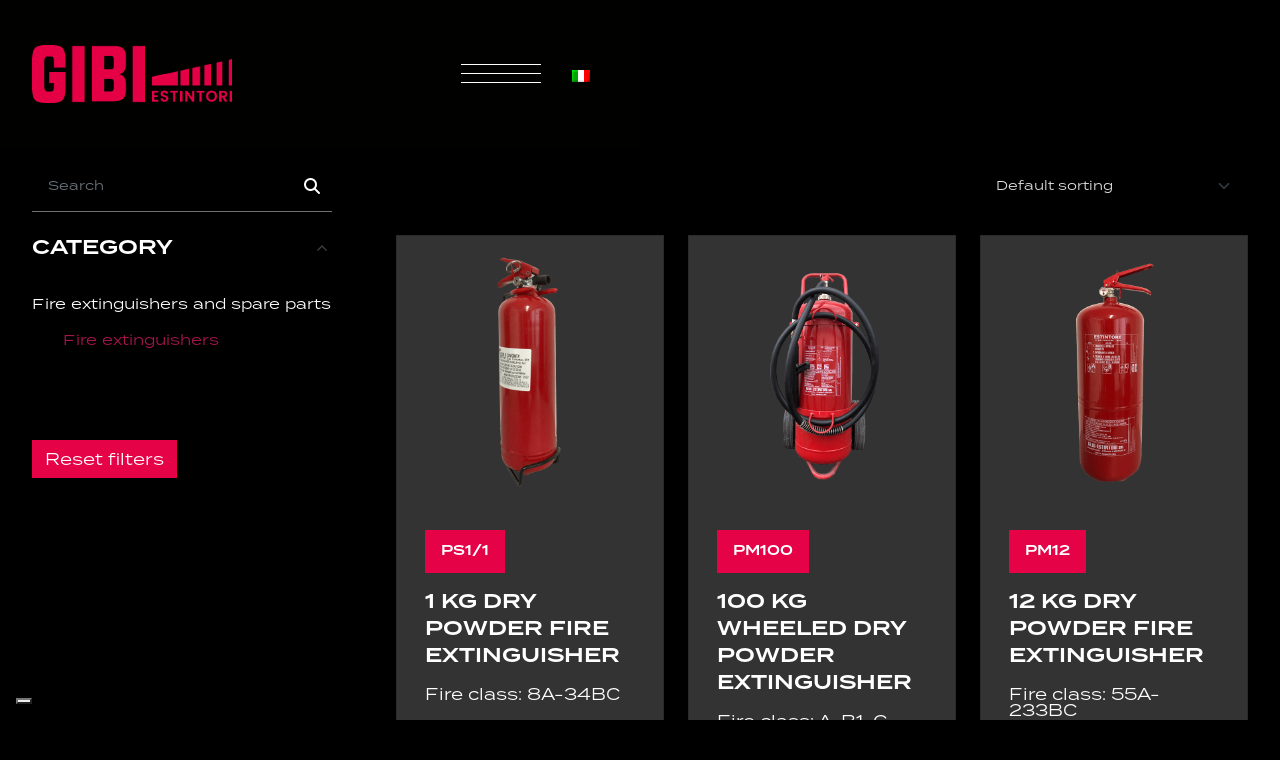

--- FILE ---
content_type: text/html; charset=UTF-8
request_url: https://gibiestintori.it/en/categoria-prodotto/fire-extinguishers-and-spare-parts/fire-extinguishers/?yith_wcan=1
body_size: 14946
content:
<!doctype html>
<html lang="en-US">

<head>
  <meta charset="UTF-8">
  <meta name="viewport" content="width=device-width, initial-scale=1">
  <link rel="profile" href="https://gmpg.org/xfn/11">
  <!-- Favicons -->
  <link rel="apple-touch-icon" sizes="180x180" href="https://gibiestintori.it/wp-content/themes/bootcommerce-child-main/img/favicon/apple-touch-icon.png">
  <link rel="icon" type="image/png" sizes="32x32" href="https://gibiestintori.it/wp-content/themes/bootcommerce-child-main/img/favicon/favicon-32x32.png">
  <link rel="icon" type="image/png" sizes="16x16" href="https://gibiestintori.it/wp-content/themes/bootcommerce-child-main/img/favicon/favicon-16x16.png">
  <link rel="manifest" href="https://gibiestintori.it/wp-content/themes/bootcommerce-child-main/img/favicon/site.webmanifest">
  <link rel="mask-icon" href="https://gibiestintori.it/wp-content/themes/bootcommerce-child-main/img/favicon/safari-pinned-tab.svg" color="#000">
  <meta name="msapplication-TileColor" content="#000">
  <meta name="theme-color" content="#000">

  <link rel="preload" as="style" href="//use.typekit.net/aym5msx.css" />
	<link rel="stylesheet" href="//use.typekit.net/aym5msx.css" media="print" onload="this.media='all'" />

  <meta name='robots' content='index, follow, max-image-preview:large, max-snippet:-1, max-video-preview:-1' />
	<style>img:is([sizes="auto" i], [sizes^="auto," i]) { contain-intrinsic-size: 3000px 1500px }</style>
	<link rel="alternate" hreflang="en" href="https://gibiestintori.it/en/categoria-prodotto/fire-extinguishers-and-spare-parts/fire-extinguishers/" />
<link rel="alternate" hreflang="it" href="https://gibiestintori.it/categoria-prodotto/estintori-e-ricambi/estintori/" />
<link rel="alternate" hreflang="x-default" href="https://gibiestintori.it/categoria-prodotto/estintori-e-ricambi/estintori/" />
<meta name="dlm-version" content="5.1.6">
<!-- Google Tag Manager for WordPress by gtm4wp.com -->
<script data-cfasync="false" data-pagespeed-no-defer>
	var gtm4wp_datalayer_name = "dataLayer";
	var dataLayer = dataLayer || [];
</script>
<!-- End Google Tag Manager for WordPress by gtm4wp.com -->
	<!-- This site is optimized with the Yoast SEO plugin v26.7 - https://yoast.com/wordpress/plugins/seo/ -->
	<title>Fire extinguishers Archives &#8211; Gi.Bi Estintori Srl</title>
	<link rel="canonical" href="https://gibiestintori.it/en/categoria-prodotto/fire-extinguishers-and-spare-parts/fire-extinguishers/" />
	<meta property="og:locale" content="en_US" />
	<meta property="og:type" content="article" />
	<meta property="og:title" content="Fire extinguishers Archives &#8211; Gi.Bi Estintori Srl" />
	<meta property="og:url" content="https://gibiestintori.it/en/categoria-prodotto/fire-extinguishers-and-spare-parts/fire-extinguishers/" />
	<meta property="og:site_name" content="Gi.Bi Estintori Srl" />
	<meta name="twitter:card" content="summary_large_image" />
	<script type="application/ld+json" class="yoast-schema-graph">{"@context":"https://schema.org","@graph":[{"@type":"CollectionPage","@id":"https://gibiestintori.it/en/categoria-prodotto/fire-extinguishers-and-spare-parts/fire-extinguishers/","url":"https://gibiestintori.it/en/categoria-prodotto/fire-extinguishers-and-spare-parts/fire-extinguishers/","name":"Fire extinguishers Archives &#8211; Gi.Bi Estintori Srl","isPartOf":{"@id":"https://gibiestintori.it/en/#website"},"primaryImageOfPage":{"@id":"https://gibiestintori.it/en/categoria-prodotto/fire-extinguishers-and-spare-parts/fire-extinguishers/#primaryimage"},"image":{"@id":"https://gibiestintori.it/en/categoria-prodotto/fire-extinguishers-and-spare-parts/fire-extinguishers/#primaryimage"},"thumbnailUrl":"https://gibiestintori.it/wp-content/uploads/2022/09/estintore-PS1-1.png","breadcrumb":{"@id":"https://gibiestintori.it/en/categoria-prodotto/fire-extinguishers-and-spare-parts/fire-extinguishers/#breadcrumb"},"inLanguage":"en-US"},{"@type":"ImageObject","inLanguage":"en-US","@id":"https://gibiestintori.it/en/categoria-prodotto/fire-extinguishers-and-spare-parts/fire-extinguishers/#primaryimage","url":"https://gibiestintori.it/wp-content/uploads/2022/09/estintore-PS1-1.png","contentUrl":"https://gibiestintori.it/wp-content/uploads/2022/09/estintore-PS1-1.png","width":800,"height":800,"caption":"Estintore a polvere da Kg. 1"},{"@type":"BreadcrumbList","@id":"https://gibiestintori.it/en/categoria-prodotto/fire-extinguishers-and-spare-parts/fire-extinguishers/#breadcrumb","itemListElement":[{"@type":"ListItem","position":1,"name":"Home","item":"https://gibiestintori.it/en/"},{"@type":"ListItem","position":2,"name":"Fire extinguishers and spare parts","item":"https://gibiestintori.it/en/categoria-prodotto/fire-extinguishers-and-spare-parts/"},{"@type":"ListItem","position":3,"name":"Fire extinguishers"}]},{"@type":"WebSite","@id":"https://gibiestintori.it/en/#website","url":"https://gibiestintori.it/en/","name":"Gi.Bi Estintori Srl","description":"Solo un altro sito WordPress","publisher":{"@id":"https://gibiestintori.it/en/#organization"},"potentialAction":[{"@type":"SearchAction","target":{"@type":"EntryPoint","urlTemplate":"https://gibiestintori.it/en/?s={search_term_string}"},"query-input":{"@type":"PropertyValueSpecification","valueRequired":true,"valueName":"search_term_string"}}],"inLanguage":"en-US"},{"@type":"Organization","@id":"https://gibiestintori.it/en/#organization","name":"Gi.Bi Estintori Srl","url":"https://gibiestintori.it/en/","logo":{"@type":"ImageObject","inLanguage":"en-US","@id":"https://gibiestintori.it/en/#/schema/logo/image/","url":"https://gibiestintori.it/wp-content/uploads/2022/10/logo-gibi.jpg","contentUrl":"https://gibiestintori.it/wp-content/uploads/2022/10/logo-gibi.jpg","width":800,"height":400,"caption":"Gi.Bi Estintori Srl"},"image":{"@id":"https://gibiestintori.it/en/#/schema/logo/image/"}}]}</script>
	<!-- / Yoast SEO plugin. -->


<link rel="alternate" type="application/rss+xml" title="Gi.Bi Estintori Srl &raquo; Feed" href="https://gibiestintori.it/en/feed/" />
<link rel="alternate" type="application/rss+xml" title="Gi.Bi Estintori Srl &raquo; Comments Feed" href="https://gibiestintori.it/en/comments/feed/" />
<link rel="alternate" type="application/rss+xml" title="Gi.Bi Estintori Srl &raquo; Fire extinguishers Category Feed" href="https://gibiestintori.it/en/categoria-prodotto/fire-extinguishers-and-spare-parts/fire-extinguishers/feed/" />
<script type="text/javascript">
/* <![CDATA[ */
window._wpemojiSettings = {"baseUrl":"https:\/\/s.w.org\/images\/core\/emoji\/16.0.1\/72x72\/","ext":".png","svgUrl":"https:\/\/s.w.org\/images\/core\/emoji\/16.0.1\/svg\/","svgExt":".svg","source":{"concatemoji":"https:\/\/gibiestintori.it\/wp-includes\/js\/wp-emoji-release.min.js?ver=abeff2d024408d7b078c6402b025baff"}};
/*! This file is auto-generated */
!function(s,n){var o,i,e;function c(e){try{var t={supportTests:e,timestamp:(new Date).valueOf()};sessionStorage.setItem(o,JSON.stringify(t))}catch(e){}}function p(e,t,n){e.clearRect(0,0,e.canvas.width,e.canvas.height),e.fillText(t,0,0);var t=new Uint32Array(e.getImageData(0,0,e.canvas.width,e.canvas.height).data),a=(e.clearRect(0,0,e.canvas.width,e.canvas.height),e.fillText(n,0,0),new Uint32Array(e.getImageData(0,0,e.canvas.width,e.canvas.height).data));return t.every(function(e,t){return e===a[t]})}function u(e,t){e.clearRect(0,0,e.canvas.width,e.canvas.height),e.fillText(t,0,0);for(var n=e.getImageData(16,16,1,1),a=0;a<n.data.length;a++)if(0!==n.data[a])return!1;return!0}function f(e,t,n,a){switch(t){case"flag":return n(e,"\ud83c\udff3\ufe0f\u200d\u26a7\ufe0f","\ud83c\udff3\ufe0f\u200b\u26a7\ufe0f")?!1:!n(e,"\ud83c\udde8\ud83c\uddf6","\ud83c\udde8\u200b\ud83c\uddf6")&&!n(e,"\ud83c\udff4\udb40\udc67\udb40\udc62\udb40\udc65\udb40\udc6e\udb40\udc67\udb40\udc7f","\ud83c\udff4\u200b\udb40\udc67\u200b\udb40\udc62\u200b\udb40\udc65\u200b\udb40\udc6e\u200b\udb40\udc67\u200b\udb40\udc7f");case"emoji":return!a(e,"\ud83e\udedf")}return!1}function g(e,t,n,a){var r="undefined"!=typeof WorkerGlobalScope&&self instanceof WorkerGlobalScope?new OffscreenCanvas(300,150):s.createElement("canvas"),o=r.getContext("2d",{willReadFrequently:!0}),i=(o.textBaseline="top",o.font="600 32px Arial",{});return e.forEach(function(e){i[e]=t(o,e,n,a)}),i}function t(e){var t=s.createElement("script");t.src=e,t.defer=!0,s.head.appendChild(t)}"undefined"!=typeof Promise&&(o="wpEmojiSettingsSupports",i=["flag","emoji"],n.supports={everything:!0,everythingExceptFlag:!0},e=new Promise(function(e){s.addEventListener("DOMContentLoaded",e,{once:!0})}),new Promise(function(t){var n=function(){try{var e=JSON.parse(sessionStorage.getItem(o));if("object"==typeof e&&"number"==typeof e.timestamp&&(new Date).valueOf()<e.timestamp+604800&&"object"==typeof e.supportTests)return e.supportTests}catch(e){}return null}();if(!n){if("undefined"!=typeof Worker&&"undefined"!=typeof OffscreenCanvas&&"undefined"!=typeof URL&&URL.createObjectURL&&"undefined"!=typeof Blob)try{var e="postMessage("+g.toString()+"("+[JSON.stringify(i),f.toString(),p.toString(),u.toString()].join(",")+"));",a=new Blob([e],{type:"text/javascript"}),r=new Worker(URL.createObjectURL(a),{name:"wpTestEmojiSupports"});return void(r.onmessage=function(e){c(n=e.data),r.terminate(),t(n)})}catch(e){}c(n=g(i,f,p,u))}t(n)}).then(function(e){for(var t in e)n.supports[t]=e[t],n.supports.everything=n.supports.everything&&n.supports[t],"flag"!==t&&(n.supports.everythingExceptFlag=n.supports.everythingExceptFlag&&n.supports[t]);n.supports.everythingExceptFlag=n.supports.everythingExceptFlag&&!n.supports.flag,n.DOMReady=!1,n.readyCallback=function(){n.DOMReady=!0}}).then(function(){return e}).then(function(){var e;n.supports.everything||(n.readyCallback(),(e=n.source||{}).concatemoji?t(e.concatemoji):e.wpemoji&&e.twemoji&&(t(e.twemoji),t(e.wpemoji)))}))}((window,document),window._wpemojiSettings);
/* ]]> */
</script>
<style id='wp-emoji-styles-inline-css' type='text/css'>

	img.wp-smiley, img.emoji {
		display: inline !important;
		border: none !important;
		box-shadow: none !important;
		height: 1em !important;
		width: 1em !important;
		margin: 0 0.07em !important;
		vertical-align: -0.1em !important;
		background: none !important;
		padding: 0 !important;
	}
</style>
<link rel='stylesheet' id='wp-block-library-css' href='https://gibiestintori.it/wp-includes/css/dist/block-library/style.min.css?ver=abeff2d024408d7b078c6402b025baff' type='text/css' media='all' />
<style id='classic-theme-styles-inline-css' type='text/css'>
/*! This file is auto-generated */
.wp-block-button__link{color:#fff;background-color:#32373c;border-radius:9999px;box-shadow:none;text-decoration:none;padding:calc(.667em + 2px) calc(1.333em + 2px);font-size:1.125em}.wp-block-file__button{background:#32373c;color:#fff;text-decoration:none}
</style>
<link rel='stylesheet' id='ion.range-slider-css' href='https://gibiestintori.it/wp-content/plugins/yith-woocommerce-ajax-product-filter-premium/assets/css/ion.range-slider.css?ver=2.3.1' type='text/css' media='all' />
<link rel='stylesheet' id='yith-wcan-shortcodes-css' href='https://gibiestintori.it/wp-content/plugins/yith-woocommerce-ajax-product-filter-premium/assets/css/shortcodes.css?ver=5.2.0' type='text/css' media='all' />
<style id='yith-wcan-shortcodes-inline-css' type='text/css'>
:root{
	--yith-wcan-filters_colors_titles: #434343;
	--yith-wcan-filters_colors_background: #FFFFFF;
	--yith-wcan-filters_colors_accent: #A7144C;
	--yith-wcan-filters_colors_accent_r: 167;
	--yith-wcan-filters_colors_accent_g: 20;
	--yith-wcan-filters_colors_accent_b: 76;
	--yith-wcan-color_swatches_border_radius: 100%;
	--yith-wcan-color_swatches_size: 30px;
	--yith-wcan-labels_style_background: #FFFFFF;
	--yith-wcan-labels_style_background_hover: #A7144C;
	--yith-wcan-labels_style_background_active: #A7144C;
	--yith-wcan-labels_style_text: #434343;
	--yith-wcan-labels_style_text_hover: #FFFFFF;
	--yith-wcan-labels_style_text_active: #FFFFFF;
	--yith-wcan-anchors_style_text: #434343;
	--yith-wcan-anchors_style_text_hover: #A7144C;
	--yith-wcan-anchors_style_text_active: #A7144C;
}
</style>
<style id='global-styles-inline-css' type='text/css'>
:root{--wp--preset--aspect-ratio--square: 1;--wp--preset--aspect-ratio--4-3: 4/3;--wp--preset--aspect-ratio--3-4: 3/4;--wp--preset--aspect-ratio--3-2: 3/2;--wp--preset--aspect-ratio--2-3: 2/3;--wp--preset--aspect-ratio--16-9: 16/9;--wp--preset--aspect-ratio--9-16: 9/16;--wp--preset--color--black: #000000;--wp--preset--color--cyan-bluish-gray: #abb8c3;--wp--preset--color--white: #ffffff;--wp--preset--color--pale-pink: #f78da7;--wp--preset--color--vivid-red: #cf2e2e;--wp--preset--color--luminous-vivid-orange: #ff6900;--wp--preset--color--luminous-vivid-amber: #fcb900;--wp--preset--color--light-green-cyan: #7bdcb5;--wp--preset--color--vivid-green-cyan: #00d084;--wp--preset--color--pale-cyan-blue: #8ed1fc;--wp--preset--color--vivid-cyan-blue: #0693e3;--wp--preset--color--vivid-purple: #9b51e0;--wp--preset--gradient--vivid-cyan-blue-to-vivid-purple: linear-gradient(135deg,rgba(6,147,227,1) 0%,rgb(155,81,224) 100%);--wp--preset--gradient--light-green-cyan-to-vivid-green-cyan: linear-gradient(135deg,rgb(122,220,180) 0%,rgb(0,208,130) 100%);--wp--preset--gradient--luminous-vivid-amber-to-luminous-vivid-orange: linear-gradient(135deg,rgba(252,185,0,1) 0%,rgba(255,105,0,1) 100%);--wp--preset--gradient--luminous-vivid-orange-to-vivid-red: linear-gradient(135deg,rgba(255,105,0,1) 0%,rgb(207,46,46) 100%);--wp--preset--gradient--very-light-gray-to-cyan-bluish-gray: linear-gradient(135deg,rgb(238,238,238) 0%,rgb(169,184,195) 100%);--wp--preset--gradient--cool-to-warm-spectrum: linear-gradient(135deg,rgb(74,234,220) 0%,rgb(151,120,209) 20%,rgb(207,42,186) 40%,rgb(238,44,130) 60%,rgb(251,105,98) 80%,rgb(254,248,76) 100%);--wp--preset--gradient--blush-light-purple: linear-gradient(135deg,rgb(255,206,236) 0%,rgb(152,150,240) 100%);--wp--preset--gradient--blush-bordeaux: linear-gradient(135deg,rgb(254,205,165) 0%,rgb(254,45,45) 50%,rgb(107,0,62) 100%);--wp--preset--gradient--luminous-dusk: linear-gradient(135deg,rgb(255,203,112) 0%,rgb(199,81,192) 50%,rgb(65,88,208) 100%);--wp--preset--gradient--pale-ocean: linear-gradient(135deg,rgb(255,245,203) 0%,rgb(182,227,212) 50%,rgb(51,167,181) 100%);--wp--preset--gradient--electric-grass: linear-gradient(135deg,rgb(202,248,128) 0%,rgb(113,206,126) 100%);--wp--preset--gradient--midnight: linear-gradient(135deg,rgb(2,3,129) 0%,rgb(40,116,252) 100%);--wp--preset--font-size--small: 13px;--wp--preset--font-size--medium: 20px;--wp--preset--font-size--large: 36px;--wp--preset--font-size--x-large: 42px;--wp--preset--spacing--20: 0.44rem;--wp--preset--spacing--30: 0.67rem;--wp--preset--spacing--40: 1rem;--wp--preset--spacing--50: 1.5rem;--wp--preset--spacing--60: 2.25rem;--wp--preset--spacing--70: 3.38rem;--wp--preset--spacing--80: 5.06rem;--wp--preset--shadow--natural: 6px 6px 9px rgba(0, 0, 0, 0.2);--wp--preset--shadow--deep: 12px 12px 50px rgba(0, 0, 0, 0.4);--wp--preset--shadow--sharp: 6px 6px 0px rgba(0, 0, 0, 0.2);--wp--preset--shadow--outlined: 6px 6px 0px -3px rgba(255, 255, 255, 1), 6px 6px rgba(0, 0, 0, 1);--wp--preset--shadow--crisp: 6px 6px 0px rgba(0, 0, 0, 1);}:where(.is-layout-flex){gap: 0.5em;}:where(.is-layout-grid){gap: 0.5em;}body .is-layout-flex{display: flex;}.is-layout-flex{flex-wrap: wrap;align-items: center;}.is-layout-flex > :is(*, div){margin: 0;}body .is-layout-grid{display: grid;}.is-layout-grid > :is(*, div){margin: 0;}:where(.wp-block-columns.is-layout-flex){gap: 2em;}:where(.wp-block-columns.is-layout-grid){gap: 2em;}:where(.wp-block-post-template.is-layout-flex){gap: 1.25em;}:where(.wp-block-post-template.is-layout-grid){gap: 1.25em;}.has-black-color{color: var(--wp--preset--color--black) !important;}.has-cyan-bluish-gray-color{color: var(--wp--preset--color--cyan-bluish-gray) !important;}.has-white-color{color: var(--wp--preset--color--white) !important;}.has-pale-pink-color{color: var(--wp--preset--color--pale-pink) !important;}.has-vivid-red-color{color: var(--wp--preset--color--vivid-red) !important;}.has-luminous-vivid-orange-color{color: var(--wp--preset--color--luminous-vivid-orange) !important;}.has-luminous-vivid-amber-color{color: var(--wp--preset--color--luminous-vivid-amber) !important;}.has-light-green-cyan-color{color: var(--wp--preset--color--light-green-cyan) !important;}.has-vivid-green-cyan-color{color: var(--wp--preset--color--vivid-green-cyan) !important;}.has-pale-cyan-blue-color{color: var(--wp--preset--color--pale-cyan-blue) !important;}.has-vivid-cyan-blue-color{color: var(--wp--preset--color--vivid-cyan-blue) !important;}.has-vivid-purple-color{color: var(--wp--preset--color--vivid-purple) !important;}.has-black-background-color{background-color: var(--wp--preset--color--black) !important;}.has-cyan-bluish-gray-background-color{background-color: var(--wp--preset--color--cyan-bluish-gray) !important;}.has-white-background-color{background-color: var(--wp--preset--color--white) !important;}.has-pale-pink-background-color{background-color: var(--wp--preset--color--pale-pink) !important;}.has-vivid-red-background-color{background-color: var(--wp--preset--color--vivid-red) !important;}.has-luminous-vivid-orange-background-color{background-color: var(--wp--preset--color--luminous-vivid-orange) !important;}.has-luminous-vivid-amber-background-color{background-color: var(--wp--preset--color--luminous-vivid-amber) !important;}.has-light-green-cyan-background-color{background-color: var(--wp--preset--color--light-green-cyan) !important;}.has-vivid-green-cyan-background-color{background-color: var(--wp--preset--color--vivid-green-cyan) !important;}.has-pale-cyan-blue-background-color{background-color: var(--wp--preset--color--pale-cyan-blue) !important;}.has-vivid-cyan-blue-background-color{background-color: var(--wp--preset--color--vivid-cyan-blue) !important;}.has-vivid-purple-background-color{background-color: var(--wp--preset--color--vivid-purple) !important;}.has-black-border-color{border-color: var(--wp--preset--color--black) !important;}.has-cyan-bluish-gray-border-color{border-color: var(--wp--preset--color--cyan-bluish-gray) !important;}.has-white-border-color{border-color: var(--wp--preset--color--white) !important;}.has-pale-pink-border-color{border-color: var(--wp--preset--color--pale-pink) !important;}.has-vivid-red-border-color{border-color: var(--wp--preset--color--vivid-red) !important;}.has-luminous-vivid-orange-border-color{border-color: var(--wp--preset--color--luminous-vivid-orange) !important;}.has-luminous-vivid-amber-border-color{border-color: var(--wp--preset--color--luminous-vivid-amber) !important;}.has-light-green-cyan-border-color{border-color: var(--wp--preset--color--light-green-cyan) !important;}.has-vivid-green-cyan-border-color{border-color: var(--wp--preset--color--vivid-green-cyan) !important;}.has-pale-cyan-blue-border-color{border-color: var(--wp--preset--color--pale-cyan-blue) !important;}.has-vivid-cyan-blue-border-color{border-color: var(--wp--preset--color--vivid-cyan-blue) !important;}.has-vivid-purple-border-color{border-color: var(--wp--preset--color--vivid-purple) !important;}.has-vivid-cyan-blue-to-vivid-purple-gradient-background{background: var(--wp--preset--gradient--vivid-cyan-blue-to-vivid-purple) !important;}.has-light-green-cyan-to-vivid-green-cyan-gradient-background{background: var(--wp--preset--gradient--light-green-cyan-to-vivid-green-cyan) !important;}.has-luminous-vivid-amber-to-luminous-vivid-orange-gradient-background{background: var(--wp--preset--gradient--luminous-vivid-amber-to-luminous-vivid-orange) !important;}.has-luminous-vivid-orange-to-vivid-red-gradient-background{background: var(--wp--preset--gradient--luminous-vivid-orange-to-vivid-red) !important;}.has-very-light-gray-to-cyan-bluish-gray-gradient-background{background: var(--wp--preset--gradient--very-light-gray-to-cyan-bluish-gray) !important;}.has-cool-to-warm-spectrum-gradient-background{background: var(--wp--preset--gradient--cool-to-warm-spectrum) !important;}.has-blush-light-purple-gradient-background{background: var(--wp--preset--gradient--blush-light-purple) !important;}.has-blush-bordeaux-gradient-background{background: var(--wp--preset--gradient--blush-bordeaux) !important;}.has-luminous-dusk-gradient-background{background: var(--wp--preset--gradient--luminous-dusk) !important;}.has-pale-ocean-gradient-background{background: var(--wp--preset--gradient--pale-ocean) !important;}.has-electric-grass-gradient-background{background: var(--wp--preset--gradient--electric-grass) !important;}.has-midnight-gradient-background{background: var(--wp--preset--gradient--midnight) !important;}.has-small-font-size{font-size: var(--wp--preset--font-size--small) !important;}.has-medium-font-size{font-size: var(--wp--preset--font-size--medium) !important;}.has-large-font-size{font-size: var(--wp--preset--font-size--large) !important;}.has-x-large-font-size{font-size: var(--wp--preset--font-size--x-large) !important;}
:where(.wp-block-post-template.is-layout-flex){gap: 1.25em;}:where(.wp-block-post-template.is-layout-grid){gap: 1.25em;}
:where(.wp-block-columns.is-layout-flex){gap: 2em;}:where(.wp-block-columns.is-layout-grid){gap: 2em;}
:root :where(.wp-block-pullquote){font-size: 1.5em;line-height: 1.6;}
</style>
<link rel='stylesheet' id='contact-form-7-css' href='https://gibiestintori.it/wp-content/plugins/contact-form-7/includes/css/styles.css?ver=6.1.4' type='text/css' media='all' />
<link rel='stylesheet' id='woocommerce-layout-css' href='https://gibiestintori.it/wp-content/plugins/woocommerce/assets/css/woocommerce-layout.css?ver=10.4.3' type='text/css' media='all' />
<link rel='stylesheet' id='woocommerce-smallscreen-css' href='https://gibiestintori.it/wp-content/plugins/woocommerce/assets/css/woocommerce-smallscreen.css?ver=10.4.3' type='text/css' media='only screen and (max-width: 768px)' />
<link rel='stylesheet' id='woocommerce-general-css' href='https://gibiestintori.it/wp-content/plugins/woocommerce/assets/css/woocommerce.css?ver=10.4.3' type='text/css' media='all' />
<style id='woocommerce-inline-inline-css' type='text/css'>
.woocommerce form .form-row .required { visibility: visible; }
</style>
<link rel='stylesheet' id='wpml-legacy-horizontal-list-0-css' href='https://gibiestintori.it/wp-content/plugins/sitepress-multilingual-cms/templates/language-switchers/legacy-list-horizontal/style.min.css?ver=1' type='text/css' media='all' />
<link rel='stylesheet' id='ywctm-frontend-css' href='https://gibiestintori.it/wp-content/plugins/yith-woocommerce-catalog-mode/assets/css/frontend.min.css?ver=2.51.0' type='text/css' media='all' />
<style id='ywctm-frontend-inline-css' type='text/css'>
.widget.woocommerce.widget_shopping_cart{display: none !important}
</style>
<link rel='stylesheet' id='parent-style-css' href='https://gibiestintori.it/wp-content/themes/bootscore-main/style.css?ver=abeff2d024408d7b078c6402b025baff' type='text/css' media='all' />
<link rel='stylesheet' id='main-css' href='https://gibiestintori.it/wp-content/themes/bootcommerce-child-main/css/main.css?ver=202301100920' type='text/css' media='all' />
<link rel='stylesheet' id='swiper-css' href='https://gibiestintori.it/wp-content/themes/bootcommerce-child-main/assets/swiper/swiper-bundle.min.css?ver=abeff2d024408d7b078c6402b025baff' type='text/css' media='all' />
<link rel='stylesheet' id='bootscore-style-css' href='https://gibiestintori.it/wp-content/themes/bootcommerce-child-main/style.css?ver=202209121008' type='text/css' media='all' />
<link rel='stylesheet' id='fontawesome-css' online="if(media!='all')media='all'" href='https://gibiestintori.it/wp-content/themes/bootscore-main/fontawesome/css/all.min.css?ver=202209120811' type='text/css' media='all' />
<link rel='stylesheet' id='um_modal-css' href='https://gibiestintori.it/wp-content/plugins/ultimate-member/assets/css/um-modal.min.css?ver=2.11.1' type='text/css' media='all' />
<link rel='stylesheet' id='um_ui-css' href='https://gibiestintori.it/wp-content/plugins/ultimate-member/assets/libs/jquery-ui/jquery-ui.min.css?ver=1.13.2' type='text/css' media='all' />
<link rel='stylesheet' id='um_tipsy-css' href='https://gibiestintori.it/wp-content/plugins/ultimate-member/assets/libs/tipsy/tipsy.min.css?ver=1.0.0a' type='text/css' media='all' />
<link rel='stylesheet' id='um_raty-css' href='https://gibiestintori.it/wp-content/plugins/ultimate-member/assets/libs/raty/um-raty.min.css?ver=2.6.0' type='text/css' media='all' />
<link rel='stylesheet' id='select2-css' href='https://gibiestintori.it/wp-content/plugins/ultimate-member/assets/libs/select2/select2.min.css?ver=4.0.13' type='text/css' media='all' />
<link rel='stylesheet' id='um_fileupload-css' href='https://gibiestintori.it/wp-content/plugins/ultimate-member/assets/css/um-fileupload.min.css?ver=2.11.1' type='text/css' media='all' />
<link rel='stylesheet' id='um_confirm-css' href='https://gibiestintori.it/wp-content/plugins/ultimate-member/assets/libs/um-confirm/um-confirm.min.css?ver=1.0' type='text/css' media='all' />
<link rel='stylesheet' id='um_datetime-css' href='https://gibiestintori.it/wp-content/plugins/ultimate-member/assets/libs/pickadate/default.min.css?ver=3.6.2' type='text/css' media='all' />
<link rel='stylesheet' id='um_datetime_date-css' href='https://gibiestintori.it/wp-content/plugins/ultimate-member/assets/libs/pickadate/default.date.min.css?ver=3.6.2' type='text/css' media='all' />
<link rel='stylesheet' id='um_datetime_time-css' href='https://gibiestintori.it/wp-content/plugins/ultimate-member/assets/libs/pickadate/default.time.min.css?ver=3.6.2' type='text/css' media='all' />
<link rel='stylesheet' id='um_fonticons_ii-css' href='https://gibiestintori.it/wp-content/plugins/ultimate-member/assets/libs/legacy/fonticons/fonticons-ii.min.css?ver=2.11.1' type='text/css' media='all' />
<link rel='stylesheet' id='um_fonticons_fa-css' href='https://gibiestintori.it/wp-content/plugins/ultimate-member/assets/libs/legacy/fonticons/fonticons-fa.min.css?ver=2.11.1' type='text/css' media='all' />
<link rel='stylesheet' id='um_fontawesome-css' href='https://gibiestintori.it/wp-content/plugins/ultimate-member/assets/css/um-fontawesome.min.css?ver=6.5.2' type='text/css' media='all' />
<link rel='stylesheet' id='um_common-css' href='https://gibiestintori.it/wp-content/plugins/ultimate-member/assets/css/common.min.css?ver=2.11.1' type='text/css' media='all' />
<link rel='stylesheet' id='um_responsive-css' href='https://gibiestintori.it/wp-content/plugins/ultimate-member/assets/css/um-responsive.min.css?ver=2.11.1' type='text/css' media='all' />
<link rel='stylesheet' id='um_styles-css' href='https://gibiestintori.it/wp-content/plugins/ultimate-member/assets/css/um-styles.min.css?ver=2.11.1' type='text/css' media='all' />
<link rel='stylesheet' id='um_crop-css' href='https://gibiestintori.it/wp-content/plugins/ultimate-member/assets/libs/cropper/cropper.min.css?ver=1.6.1' type='text/css' media='all' />
<link rel='stylesheet' id='um_profile-css' href='https://gibiestintori.it/wp-content/plugins/ultimate-member/assets/css/um-profile.min.css?ver=2.11.1' type='text/css' media='all' />
<link rel='stylesheet' id='um_account-css' href='https://gibiestintori.it/wp-content/plugins/ultimate-member/assets/css/um-account.min.css?ver=2.11.1' type='text/css' media='all' />
<link rel='stylesheet' id='um_misc-css' href='https://gibiestintori.it/wp-content/plugins/ultimate-member/assets/css/um-misc.min.css?ver=2.11.1' type='text/css' media='all' />
<link rel='stylesheet' id='um_default_css-css' href='https://gibiestintori.it/wp-content/plugins/ultimate-member/assets/css/um-old-default.min.css?ver=2.11.1' type='text/css' media='all' />
<script type="text/javascript" id="wpml-cookie-js-extra">
/* <![CDATA[ */
var wpml_cookies = {"wp-wpml_current_language":{"value":"en","expires":1,"path":"\/"}};
var wpml_cookies = {"wp-wpml_current_language":{"value":"en","expires":1,"path":"\/"}};
/* ]]> */
</script>
<script type="text/javascript" src="https://gibiestintori.it/wp-content/plugins/sitepress-multilingual-cms/res/js/cookies/language-cookie.js?ver=486900" id="wpml-cookie-js" defer="defer" data-wp-strategy="defer"></script>
<script type="text/javascript" src="https://gibiestintori.it/wp-includes/js/jquery/jquery.min.js?ver=3.7.1" id="jquery-core-js"></script>
<script type="text/javascript" src="https://gibiestintori.it/wp-includes/js/jquery/jquery-migrate.min.js?ver=3.4.1" id="jquery-migrate-js"></script>
<script type="text/javascript" src="https://gibiestintori.it/wp-content/plugins/woocommerce/assets/js/jquery-blockui/jquery.blockUI.min.js?ver=2.7.0-wc.10.4.3" id="wc-jquery-blockui-js" defer="defer" data-wp-strategy="defer"></script>
<script type="text/javascript" id="wc-add-to-cart-js-extra">
/* <![CDATA[ */
var wc_add_to_cart_params = {"ajax_url":"\/wp-admin\/admin-ajax.php?lang=en","wc_ajax_url":"\/en\/?wc-ajax=%%endpoint%%","i18n_view_cart":"View cart","cart_url":"https:\/\/gibiestintori.it\/en\/","is_cart":"","cart_redirect_after_add":"no"};
/* ]]> */
</script>
<script type="text/javascript" src="https://gibiestintori.it/wp-content/plugins/woocommerce/assets/js/frontend/add-to-cart.min.js?ver=10.4.3" id="wc-add-to-cart-js" defer="defer" data-wp-strategy="defer"></script>
<script type="text/javascript" src="https://gibiestintori.it/wp-content/plugins/woocommerce/assets/js/js-cookie/js.cookie.min.js?ver=2.1.4-wc.10.4.3" id="wc-js-cookie-js" defer="defer" data-wp-strategy="defer"></script>
<script type="text/javascript" id="woocommerce-js-extra">
/* <![CDATA[ */
var woocommerce_params = {"ajax_url":"\/wp-admin\/admin-ajax.php?lang=en","wc_ajax_url":"\/en\/?wc-ajax=%%endpoint%%","i18n_password_show":"Show password","i18n_password_hide":"Hide password"};
/* ]]> */
</script>
<script type="text/javascript" src="https://gibiestintori.it/wp-content/plugins/woocommerce/assets/js/frontend/woocommerce.min.js?ver=10.4.3" id="woocommerce-js" defer="defer" data-wp-strategy="defer"></script>
<script type="text/javascript" src="https://gibiestintori.it/wp-content/themes/bootcommerce-child-main/assets/swiper/swiper-bundle.min.js?ver=abeff2d024408d7b078c6402b025baff" id="swiper-js"></script>
<script type="text/javascript" src="https://gibiestintori.it/wp-content/plugins/ultimate-member/assets/js/um-gdpr.min.js?ver=2.11.1" id="um-gdpr-js"></script>
<link rel="https://api.w.org/" href="https://gibiestintori.it/en/wp-json/" /><link rel="alternate" title="JSON" type="application/json" href="https://gibiestintori.it/en/wp-json/wp/v2/product_cat/59" /><link rel="EditURI" type="application/rsd+xml" title="RSD" href="https://gibiestintori.it/xmlrpc.php?rsd" />

<meta name="generator" content="WPML ver:4.8.6 stt:1,27;" />

<!-- Google Tag Manager for WordPress by gtm4wp.com -->
<!-- GTM Container placement set to automatic -->
<script data-cfasync="false" data-pagespeed-no-defer>
	var dataLayer_content = {"pagePostType":"product","pagePostType2":"tax-product"};
	dataLayer.push( dataLayer_content );
</script>
<script data-cfasync="false" data-pagespeed-no-defer>
(function(w,d,s,l,i){w[l]=w[l]||[];w[l].push({'gtm.start':
new Date().getTime(),event:'gtm.js'});var f=d.getElementsByTagName(s)[0],
j=d.createElement(s),dl=l!='dataLayer'?'&l='+l:'';j.async=true;j.src=
'//www.googletagmanager.com/gtm.js?id='+i+dl;f.parentNode.insertBefore(j,f);
})(window,document,'script','dataLayer','GTM-K9W57KH');
</script>
<!-- End Google Tag Manager for WordPress by gtm4wp.com -->	<noscript><style>.woocommerce-product-gallery{ opacity: 1 !important; }</style></noscript>
	</head>

<body class="archive tax-product_cat term-fire-extinguishers term-59 wp-theme-bootscore-main wp-child-theme-bootcommerce-child-main theme-bootscore-main woocommerce woocommerce-page woocommerce-no-js yith-wcan-pro filtered is-shop-sidebar hfeed no-sidebar">

  
<!-- GTM Container placement set to automatic -->
<!-- Google Tag Manager (noscript) -->
				<noscript><iframe src="https://www.googletagmanager.com/ns.html?id=GTM-K9W57KH" height="0" width="0" style="display:none;visibility:hidden" aria-hidden="true"></iframe></noscript>
<!-- End Google Tag Manager (noscript) -->
  <div id="page" class="site">

    <header id="masthead" class="site-header fixed-top">

      <div class="nav-custom bg-dark">

        <nav id="nav-main" class="navbar navbar-expand-xs">

          <div class="d-flex w-100 justify-content-between">

            <!-- Navbar Brand -->
            <a class="navbar-brand xs d-md-none" href="https://gibiestintori.it/en/"><img src="https://gibiestintori.it/wp-content/themes/bootcommerce-child-main/img/logo/logo.png" alt="logo" class="logo xs"></a>
            <a class="navbar-brand md d-none d-md-block" href="https://gibiestintori.it/en/"><img src="https://gibiestintori.it/wp-content/themes/bootcommerce-child-main/img/logo/logo.png" alt="logo" class="logo md"></a>
            
            <div class="header-actions d-flex align-items-center">

              <!-- Top Nav Widget -->
              <div class="top-nav-widget">
                              </div>

              <!-- Search Toggler -->
              
              <!-- Navbar Toggler -->
              <button class="btn ms-1 ms-md-2" type="button" data-bs-toggle="modal" data-bs-target="#modal-menu" role="button">
                <!-- <i class="fa-solid fa-bars"></i> -->
                <span></span>
                <span></span>
                <span></span>
                <span class="visually-hidden-focusable">Menu</span>
              </button>
              <div>
              
<div class="wpml-ls-statics-shortcode_actions wpml-ls wpml-ls-legacy-list-horizontal">
	<ul role="menu"><li class="wpml-ls-slot-shortcode_actions wpml-ls-item wpml-ls-item-it wpml-ls-first-item wpml-ls-last-item wpml-ls-item-legacy-list-horizontal" role="none">
				<a href="https://gibiestintori.it/categoria-prodotto/estintori-e-ricambi/estintori/" class="wpml-ls-link" role="menuitem"  aria-label="Switch to Italian" title="Switch to Italian" >
                                                        <img
            class="wpml-ls-flag"
            src="https://gibiestintori.it/wp-content/plugins/sitepress-multilingual-cms/res/flags/it.png"
            alt="Italian"
            width=18
            height=12
    /></a>
			</li></ul>
</div>
                </div>

            </div><!-- .header-actions -->

          </div><!-- .container -->

        </nav><!-- .navbar -->

        <!-- Top Nav Search Collapse -->
        <div class="collapse container" id="collapse-search">
                  </div>

      </div><!-- .fixed-top .bg-light -->

      <!-- offcanvas user -->
      <div class="offcanvas offcanvas-start" tabindex="-1" id="offcanvas-user">
        <div class="offcanvas-header bg-light">
          <span class="h5 mb-0">Account</span>
          <button type="button" class="btn-close text-reset" data-bs-dismiss="offcanvas" aria-label="Close"></button>
        </div>
        <div class="offcanvas-body">
          <div class="my-offcanvas-account">
            

  
      <p class="h2">Login</p>

      <div class="card mt-3 mb-4">

        <form class="card-body" method="post">

          
          <p class="woocommerce-form-row woocommerce-form-row--wide form-row form-row-wide">
            <label for="username_1">Username or email address&nbsp;<span class="required">*</span></label>
            <input type="text" class="woocommerce-Input woocommerce-Input--text input-text form-control" name="username" id="username_1" autocomplete="username" value="" />          </p>
          <p class="woocommerce-form-row woocommerce-form-row--wide form-row form-row-wide">
            <label for="password_1">Password&nbsp;<span class="required">*</span></label>
            <input class="woocommerce-Input woocommerce-Input--text input-text form-control" type="password" name="password" id="password_1" autocomplete="current-password" />
          </p>

          <div class="g-recaptcha-wrap" style="padding:10px 0 10px 0"><div id="woo_recaptcha_1" class="g-recaptcha aios-wc-captcha" data-sitekey="6Lf_WZgiAAAAAEdQBfnhdhvb2ICTfrPPfzBDTJDn"></div></div>
          <p class="form-check mb-3">
            <input name="rememberme" type="checkbox" class="form-check-input" id="rememberme_1" value="forever" />
            <label class="form-check-label" for="rememberme_1">Remember me</label>
          </p>

          <p class="form-row">
            <input type="hidden" id="woocommerce-login-nonce" name="woocommerce-login-nonce" value="808a948fef" /><input type="hidden" name="_wp_http_referer" value="/en/categoria-prodotto/fire-extinguishers-and-spare-parts/fire-extinguishers/?yith_wcan=1" />            <button type="submit" class="woocommerce-form-login__submit btn btn-outline-primary" name="login" value="Log in">Log in</button>
          </p>
          <p class="woocommerce-LostPassword lost_password mb-0 mt-3">
            <a href="https://gibiestintori.it/en/lost-password/">Lost your password?</a>
          </p>

          
        </form>

      </div>

      
  
          </div>
        </div>
      </div>

      <!-- offcanvas cart -->
      <div class="offcanvas offcanvas-end" tabindex="-1" id="offcanvas-cart">
        <div class="offcanvas-header bg-light">
          <span class="h5 mb-0">Cart</span>
          <button type="button" class="btn-close text-reset" data-bs-dismiss="offcanvas" aria-label="Close"></button>
        </div>
        <div class="offcanvas-body p-0">
          <div class="cart-loader bg-white position-absolute end-0 bottom-0 start-0 d-flex align-items-center justify-content-center">
            <div class="loader-icon ">
              <div class="spinner-border text-primary"></div>
            </div>
          </div>
          <div class="cart-list">
            <div class="widget_shopping_cart_content">

  <p class="woocommerce-mini-cart__empty-message alert alert-info m-3">No products in the cart.</p>


</div>
          </div>
        </div>
      </div>

    </header><!-- #masthead -->
<div id="content" class="wc-archive-content"><div id="primary" class="content-area"><main id="main" class="site-main" role="main"><div class="woocommerce-notices-wrapper"></div>
<div class="row">
  <!-- End in orderby.php -->
  <div class="col-md-6 col-lg-8 col-xxl-9">
    <p class="woocommerce-result-count">
      Showing all 16 results    </p>

  </div><!-- col -->
<div class="col-md-6 col-lg-4 col-xxl-3 mb-4">

  <form class="woocommerce-ordering" method="get">
    <select name="orderby" class="orderby custom-select" aria-label="Shop order">
              <option value="menu_order"  selected='selected'>Default sorting</option>
              <option value="popularity" >Sort by popularity</option>
              <option value="rating" >Sort by average rating</option>
              <option value="date" >Sort by latest</option>
              <option value="price" >Sort by price: low to high</option>
              <option value="price-desc" >Sort by price: high to low</option>
          </select>
    <input type="hidden" name="paged" value="1" />
    <input type="hidden" name="yith_wcan" value="1" />  </form>

</div>
</div><!-- row in result-count-php -->
<div class="row">
  <!-- End in loop-end.php --><div class="col-md-6 col-lg-4 mb-4">

  <div class="card h-100 d-flex product type-product post-1022 status-publish first instock product_cat-fire-extinguishers has-post-thumbnail shipping-taxable product-type-simple">
    <a href="https://gibiestintori.it/en/prodotto/1-kg-dry-powder-fire-extinguisher/" class="woocommerce-LoopProduct-link woocommerce-loop-product__link"><img width="800" height="800" src="https://gibiestintori.it/wp-content/uploads/2022/09/estintore-PS1-1.png" class="card-img-top" alt="Estintore a polvere da Kg. 1" decoding="async" fetchpriority="high" srcset="https://gibiestintori.it/wp-content/uploads/2022/09/estintore-PS1-1.png 800w, https://gibiestintori.it/wp-content/uploads/2022/09/estintore-PS1-1-300x300.png 300w, https://gibiestintori.it/wp-content/uploads/2022/09/estintore-PS1-1-150x150.png 150w, https://gibiestintori.it/wp-content/uploads/2022/09/estintore-PS1-1-768x768.png 768w, https://gibiestintori.it/wp-content/uploads/2022/09/estintore-PS1-1-100x100.png 100w" sizes="(max-width: 800px) 100vw, 800px" />    <div class="card-body d-flex flex-column">
      <div class="wc-product-sku mb-3">PS1/1</div><h2 class="woocommerce-loop-product__title">1 Kg dry powder fire extinguisher</h2><div class="wc-product-attr mb-3">Fire class: 8A-34BC</div>
</a>    </div>
  </div>
</div><div class="col-md-6 col-lg-4 mb-4">

  <div class="card h-100 d-flex product type-product post-1026 status-publish instock product_cat-fire-extinguishers has-post-thumbnail shipping-taxable product-type-simple">
    <a href="https://gibiestintori.it/en/prodotto/100-kg-wheeled-dry-powder-extinguisher/" class="woocommerce-LoopProduct-link woocommerce-loop-product__link"><img width="800" height="800" src="https://gibiestintori.it/wp-content/uploads/2022/09/gibi-srl-estintore-PM50.png" class="card-img-top" alt="Estintore carrellato a polvere da Kg 50" decoding="async" srcset="https://gibiestintori.it/wp-content/uploads/2022/09/gibi-srl-estintore-PM50.png 800w, https://gibiestintori.it/wp-content/uploads/2022/09/gibi-srl-estintore-PM50-300x300.png 300w, https://gibiestintori.it/wp-content/uploads/2022/09/gibi-srl-estintore-PM50-150x150.png 150w, https://gibiestintori.it/wp-content/uploads/2022/09/gibi-srl-estintore-PM50-768x768.png 768w, https://gibiestintori.it/wp-content/uploads/2022/09/gibi-srl-estintore-PM50-100x100.png 100w" sizes="(max-width: 800px) 100vw, 800px" />    <div class="card-body d-flex flex-column">
      <div class="wc-product-sku mb-3">PM100</div><h2 class="woocommerce-loop-product__title">100 kg wheeled dry powder extinguisher</h2><div class="wc-product-attr mb-3">Fire class: A-B1-C</div>
</a>    </div>
  </div>
</div><div class="col-md-6 col-lg-4 mb-4">

  <div class="card h-100 d-flex product type-product post-1021 status-publish instock product_cat-fire-extinguishers has-post-thumbnail shipping-taxable product-type-simple">
    <a href="https://gibiestintori.it/en/prodotto/12-kg-dry-powder-fire-extinguisher/" class="woocommerce-LoopProduct-link woocommerce-loop-product__link"><img width="800" height="800" src="https://gibiestintori.it/wp-content/uploads/2022/09/gibi-srl-estintore-PM12.png" class="card-img-top" alt="Estintore a polvere da Kg 12" decoding="async" srcset="https://gibiestintori.it/wp-content/uploads/2022/09/gibi-srl-estintore-PM12.png 800w, https://gibiestintori.it/wp-content/uploads/2022/09/gibi-srl-estintore-PM12-300x300.png 300w, https://gibiestintori.it/wp-content/uploads/2022/09/gibi-srl-estintore-PM12-150x150.png 150w, https://gibiestintori.it/wp-content/uploads/2022/09/gibi-srl-estintore-PM12-768x768.png 768w, https://gibiestintori.it/wp-content/uploads/2022/09/gibi-srl-estintore-PM12-100x100.png 100w" sizes="(max-width: 800px) 100vw, 800px" />    <div class="card-body d-flex flex-column">
      <div class="wc-product-sku mb-3">PM12</div><h2 class="woocommerce-loop-product__title">12 Kg dry powder fire extinguisher</h2><div class="wc-product-attr mb-3">Fire class: 55A-233BC</div>
</a>    </div>
  </div>
</div><div class="col-md-6 col-lg-4 mb-4">

  <div class="card h-100 d-flex product type-product post-990 status-publish last instock product_cat-fire-extinguishers has-post-thumbnail shipping-taxable product-type-simple">
    <a href="https://gibiestintori.it/en/prodotto/2-kg-carbon-dioxide-fire-extinguisher/" class="woocommerce-LoopProduct-link woocommerce-loop-product__link"><img width="800" height="800" src="https://gibiestintori.it/wp-content/uploads/2022/09/gibi-srl-estintore-K2.png" class="card-img-top" alt="Estintore a biossido di carbonio da Kg 2" decoding="async" loading="lazy" srcset="https://gibiestintori.it/wp-content/uploads/2022/09/gibi-srl-estintore-K2.png 800w, https://gibiestintori.it/wp-content/uploads/2022/09/gibi-srl-estintore-K2-300x300.png 300w, https://gibiestintori.it/wp-content/uploads/2022/09/gibi-srl-estintore-K2-150x150.png 150w, https://gibiestintori.it/wp-content/uploads/2022/09/gibi-srl-estintore-K2-768x768.png 768w, https://gibiestintori.it/wp-content/uploads/2022/09/gibi-srl-estintore-K2-100x100.png 100w" sizes="auto, (max-width: 800px) 100vw, 800px" />    <div class="card-body d-flex flex-column">
      <div class="wc-product-sku mb-3">PK2</div><h2 class="woocommerce-loop-product__title">2 KG carbon dioxide fire extinguisher</h2><div class="wc-product-attr mb-3">Fire class: 34B</div>
</a>    </div>
  </div>
</div><div class="col-md-6 col-lg-4 mb-4">

  <div class="card h-100 d-flex product type-product post-1023 status-publish first instock product_cat-fire-extinguishers has-post-thumbnail shipping-taxable product-type-simple">
    <a href="https://gibiestintori.it/en/prodotto/2-kg-dry-powder-extinguisher/" class="woocommerce-LoopProduct-link woocommerce-loop-product__link"><img width="800" height="800" src="https://gibiestintori.it/wp-content/uploads/2022/09/estintore-PS2-2.png" class="card-img-top" alt="Estintore a polvere da Kg. 2" decoding="async" loading="lazy" srcset="https://gibiestintori.it/wp-content/uploads/2022/09/estintore-PS2-2.png 800w, https://gibiestintori.it/wp-content/uploads/2022/09/estintore-PS2-2-300x300.png 300w, https://gibiestintori.it/wp-content/uploads/2022/09/estintore-PS2-2-150x150.png 150w, https://gibiestintori.it/wp-content/uploads/2022/09/estintore-PS2-2-768x768.png 768w, https://gibiestintori.it/wp-content/uploads/2022/09/estintore-PS2-2-100x100.png 100w" sizes="auto, (max-width: 800px) 100vw, 800px" />    <div class="card-body d-flex flex-column">
      <div class="wc-product-sku mb-3">PS2/2</div><h2 class="woocommerce-loop-product__title">2 Kg dry powder extinguisher</h2><div class="wc-product-attr mb-3">Fire class: 13A-89BC</div>
</a>    </div>
  </div>
</div><div class="col-md-6 col-lg-4 mb-4">

  <div class="card h-100 d-flex product type-product post-1027 status-publish instock product_cat-fire-extinguishers has-post-thumbnail shipping-taxable product-type-simple">
    <a href="https://gibiestintori.it/en/prodotto/30-kg-wheeled-dry-powder-extinguisher/" class="woocommerce-LoopProduct-link woocommerce-loop-product__link"><img width="800" height="800" src="https://gibiestintori.it/wp-content/uploads/2022/09/gibi-srl-estintore-PM30.png" class="card-img-top" alt="Estintore carrellato a polvere da Kg 30" decoding="async" loading="lazy" srcset="https://gibiestintori.it/wp-content/uploads/2022/09/gibi-srl-estintore-PM30.png 800w, https://gibiestintori.it/wp-content/uploads/2022/09/gibi-srl-estintore-PM30-300x300.png 300w, https://gibiestintori.it/wp-content/uploads/2022/09/gibi-srl-estintore-PM30-150x150.png 150w, https://gibiestintori.it/wp-content/uploads/2022/09/gibi-srl-estintore-PM30-768x768.png 768w, https://gibiestintori.it/wp-content/uploads/2022/09/gibi-srl-estintore-PM30-100x100.png 100w" sizes="auto, (max-width: 800px) 100vw, 800px" />    <div class="card-body d-flex flex-column">
      <div class="wc-product-sku mb-3">PM30</div><h2 class="woocommerce-loop-product__title">30 kg wheeled dry powder extinguisher</h2><div class="wc-product-attr mb-3">Fire class: A-B1-C</div>
</a>    </div>
  </div>
</div><div class="col-md-6 col-lg-4 mb-4">

  <div class="card h-100 d-flex product type-product post-1020 status-publish instock product_cat-fire-extinguishers has-post-thumbnail shipping-taxable product-type-simple">
    <a href="https://gibiestintori.it/en/prodotto/5-kg-carbon-dioxide-fire-extinguisher/" class="woocommerce-LoopProduct-link woocommerce-loop-product__link"><img width="800" height="800" src="https://gibiestintori.it/wp-content/uploads/2022/09/gibi-srl-estintore-K5.png" class="card-img-top" alt="Estintore a biossido di carbonio da Kg 5" decoding="async" loading="lazy" srcset="https://gibiestintori.it/wp-content/uploads/2022/09/gibi-srl-estintore-K5.png 800w, https://gibiestintori.it/wp-content/uploads/2022/09/gibi-srl-estintore-K5-300x300.png 300w, https://gibiestintori.it/wp-content/uploads/2022/09/gibi-srl-estintore-K5-150x150.png 150w, https://gibiestintori.it/wp-content/uploads/2022/09/gibi-srl-estintore-K5-768x768.png 768w, https://gibiestintori.it/wp-content/uploads/2022/09/gibi-srl-estintore-K5-100x100.png 100w" sizes="auto, (max-width: 800px) 100vw, 800px" />    <div class="card-body d-flex flex-column">
      <div class="wc-product-sku mb-3">PK5</div><h2 class="woocommerce-loop-product__title">5 KG carbon dioxide fire extinguisher</h2><div class="wc-product-attr mb-3">Fire class: 113B</div>
</a>    </div>
  </div>
</div><div class="col-md-6 col-lg-4 mb-4">

  <div class="card h-100 d-flex product type-product post-1028 status-publish last instock product_cat-fire-extinguishers has-post-thumbnail shipping-taxable product-type-simple">
    <a href="https://gibiestintori.it/en/prodotto/50-kg-wheeled-dry-powder-extinguisher/" class="woocommerce-LoopProduct-link woocommerce-loop-product__link"><img width="800" height="800" src="https://gibiestintori.it/wp-content/uploads/2022/09/gibi-srl-estintore-PM50.png" class="card-img-top" alt="Estintore carrellato a polvere da Kg 50" decoding="async" loading="lazy" srcset="https://gibiestintori.it/wp-content/uploads/2022/09/gibi-srl-estintore-PM50.png 800w, https://gibiestintori.it/wp-content/uploads/2022/09/gibi-srl-estintore-PM50-300x300.png 300w, https://gibiestintori.it/wp-content/uploads/2022/09/gibi-srl-estintore-PM50-150x150.png 150w, https://gibiestintori.it/wp-content/uploads/2022/09/gibi-srl-estintore-PM50-768x768.png 768w, https://gibiestintori.it/wp-content/uploads/2022/09/gibi-srl-estintore-PM50-100x100.png 100w" sizes="auto, (max-width: 800px) 100vw, 800px" />    <div class="card-body d-flex flex-column">
      <div class="wc-product-sku mb-3">PM50</div><h2 class="woocommerce-loop-product__title">50 kg wheeled dry powder extinguisher</h2><div class="wc-product-attr mb-3">Fire class: A-B1-C</div>
</a>    </div>
  </div>
</div><div class="col-md-6 col-lg-4 mb-4">

  <div class="card h-100 d-flex product type-product post-1030 status-publish first instock product_cat-fire-extinguishers has-post-thumbnail shipping-taxable product-type-simple">
    <a href="https://gibiestintori.it/en/prodotto/6-kg-dry-powder-fire-extinguisher/" class="woocommerce-LoopProduct-link woocommerce-loop-product__link"><img width="800" height="800" src="https://gibiestintori.it/wp-content/uploads/2022/09/estintore-PM6.png" class="card-img-top" alt="Estintore a polvere da Kg. 6" decoding="async" loading="lazy" srcset="https://gibiestintori.it/wp-content/uploads/2022/09/estintore-PM6.png 800w, https://gibiestintori.it/wp-content/uploads/2022/09/estintore-PM6-300x300.png 300w, https://gibiestintori.it/wp-content/uploads/2022/09/estintore-PM6-150x150.png 150w, https://gibiestintori.it/wp-content/uploads/2022/09/estintore-PM6-768x768.png 768w, https://gibiestintori.it/wp-content/uploads/2022/09/estintore-PM6-100x100.png 100w" sizes="auto, (max-width: 800px) 100vw, 800px" />    <div class="card-body d-flex flex-column">
      <div class="wc-product-sku mb-3">P6E</div><h2 class="woocommerce-loop-product__title">6 kg dry powder fire extinguisher</h2><div class="wc-product-attr mb-3">Fire class: 55A-233BC</div>
</a>    </div>
  </div>
</div><div class="col-md-6 col-lg-4 mb-4">

  <div class="card h-100 d-flex product type-product post-1031 status-publish instock product_cat-fire-extinguishers has-post-thumbnail shipping-taxable product-type-simple">
    <a href="https://gibiestintori.it/en/prodotto/6-kg-dry-powder-fire-extinguisher-2/" class="woocommerce-LoopProduct-link woocommerce-loop-product__link"><img width="800" height="800" src="https://gibiestintori.it/wp-content/uploads/2022/09/estintore-PM6.png" class="card-img-top" alt="Estintore a polvere da Kg. 6" decoding="async" loading="lazy" srcset="https://gibiestintori.it/wp-content/uploads/2022/09/estintore-PM6.png 800w, https://gibiestintori.it/wp-content/uploads/2022/09/estintore-PM6-300x300.png 300w, https://gibiestintori.it/wp-content/uploads/2022/09/estintore-PM6-150x150.png 150w, https://gibiestintori.it/wp-content/uploads/2022/09/estintore-PM6-768x768.png 768w, https://gibiestintori.it/wp-content/uploads/2022/09/estintore-PM6-100x100.png 100w" sizes="auto, (max-width: 800px) 100vw, 800px" />    <div class="card-body d-flex flex-column">
      <div class="wc-product-sku mb-3">PS6/3</div><h2 class="woocommerce-loop-product__title">6 kg dry powder fire extinguisher</h2><div class="wc-product-attr mb-3">Fire class: 34A-233BC</div>
</a>    </div>
  </div>
</div><div class="col-md-6 col-lg-4 mb-4">

  <div class="card h-100 d-flex product type-product post-1032 status-publish instock product_cat-fire-extinguishers has-post-thumbnail shipping-taxable product-type-simple">
    <a href="https://gibiestintori.it/en/prodotto/6-kg-dry-powder-fire-extinguisher-3/" class="woocommerce-LoopProduct-link woocommerce-loop-product__link"><img width="800" height="800" src="https://gibiestintori.it/wp-content/uploads/2022/09/estintore-PM6.png" class="card-img-top" alt="Estintore a polvere da Kg. 6" decoding="async" loading="lazy" srcset="https://gibiestintori.it/wp-content/uploads/2022/09/estintore-PM6.png 800w, https://gibiestintori.it/wp-content/uploads/2022/09/estintore-PM6-300x300.png 300w, https://gibiestintori.it/wp-content/uploads/2022/09/estintore-PM6-150x150.png 150w, https://gibiestintori.it/wp-content/uploads/2022/09/estintore-PM6-768x768.png 768w, https://gibiestintori.it/wp-content/uploads/2022/09/estintore-PM6-100x100.png 100w" sizes="auto, (max-width: 800px) 100vw, 800px" />    <div class="card-body d-flex flex-column">
      <div class="wc-product-sku mb-3">PS6/3-1</div><h2 class="woocommerce-loop-product__title">6 kg dry powder fire extinguisher</h2><div class="wc-product-attr mb-3">Fire class: 43A-233BC</div>
</a>    </div>
  </div>
</div><div class="col-md-6 col-lg-4 mb-4">

  <div class="card h-100 d-flex product type-product post-1033 status-publish last instock product_cat-fire-extinguishers has-post-thumbnail shipping-taxable product-type-simple">
    <a href="https://gibiestintori.it/en/prodotto/6-kg-dry-powder-fire-extinguisher-4/" class="woocommerce-LoopProduct-link woocommerce-loop-product__link"><img width="800" height="800" src="https://gibiestintori.it/wp-content/uploads/2022/09/estintore-PM6.png" class="card-img-top" alt="Estintore a polvere da Kg. 6" decoding="async" loading="lazy" srcset="https://gibiestintori.it/wp-content/uploads/2022/09/estintore-PM6.png 800w, https://gibiestintori.it/wp-content/uploads/2022/09/estintore-PM6-300x300.png 300w, https://gibiestintori.it/wp-content/uploads/2022/09/estintore-PM6-150x150.png 150w, https://gibiestintori.it/wp-content/uploads/2022/09/estintore-PM6-768x768.png 768w, https://gibiestintori.it/wp-content/uploads/2022/09/estintore-PM6-100x100.png 100w" sizes="auto, (max-width: 800px) 100vw, 800px" />    <div class="card-body d-flex flex-column">
      <div class="wc-product-sku mb-3">PM6</div><h2 class="woocommerce-loop-product__title">6 kg dry powder fire extinguisher</h2><div class="wc-product-attr mb-3">Fire class: 43A-233BC</div>
</a>    </div>
  </div>
</div><div class="col-md-6 col-lg-4 mb-4">

  <div class="card h-100 d-flex product type-product post-1034 status-publish first instock product_cat-fire-extinguishers has-post-thumbnail shipping-taxable product-type-simple">
    <a href="https://gibiestintori.it/en/prodotto/6-kg-dry-powder-fire-extinguisher-5/" class="woocommerce-LoopProduct-link woocommerce-loop-product__link"><img width="800" height="800" src="https://gibiestintori.it/wp-content/uploads/2022/09/estintore-PM6.png" class="card-img-top" alt="Estintore a polvere da Kg. 6" decoding="async" loading="lazy" srcset="https://gibiestintori.it/wp-content/uploads/2022/09/estintore-PM6.png 800w, https://gibiestintori.it/wp-content/uploads/2022/09/estintore-PM6-300x300.png 300w, https://gibiestintori.it/wp-content/uploads/2022/09/estintore-PM6-150x150.png 150w, https://gibiestintori.it/wp-content/uploads/2022/09/estintore-PM6-768x768.png 768w, https://gibiestintori.it/wp-content/uploads/2022/09/estintore-PM6-100x100.png 100w" sizes="auto, (max-width: 800px) 100vw, 800px" />    <div class="card-body d-flex flex-column">
      <div class="wc-product-sku mb-3">PS6/3-2</div><h2 class="woocommerce-loop-product__title">6 kg dry powder fire extinguisher</h2><div class="wc-product-attr mb-3">Fire class: 55A-233BC</div>
</a>    </div>
  </div>
</div><div class="col-md-6 col-lg-4 mb-4">

  <div class="card h-100 d-flex product type-product post-1029 status-publish instock product_cat-fire-extinguishers has-post-thumbnail shipping-taxable product-type-simple">
    <a href="https://gibiestintori.it/en/prodotto/6-kg-dry-powder-fire-extinguisher-with-base/" class="woocommerce-LoopProduct-link woocommerce-loop-product__link"><img width="800" height="800" src="https://gibiestintori.it/wp-content/uploads/2022/09/estintore-PM6.png" class="card-img-top" alt="Estintore a polvere da Kg. 6" decoding="async" loading="lazy" srcset="https://gibiestintori.it/wp-content/uploads/2022/09/estintore-PM6.png 800w, https://gibiestintori.it/wp-content/uploads/2022/09/estintore-PM6-300x300.png 300w, https://gibiestintori.it/wp-content/uploads/2022/09/estintore-PM6-150x150.png 150w, https://gibiestintori.it/wp-content/uploads/2022/09/estintore-PM6-768x768.png 768w, https://gibiestintori.it/wp-content/uploads/2022/09/estintore-PM6-100x100.png 100w" sizes="auto, (max-width: 800px) 100vw, 800px" />    <div class="card-body d-flex flex-column">
      <div class="wc-product-sku mb-3">PM6-2</div><h2 class="woocommerce-loop-product__title">6 kg dry powder fire extinguisher with base</h2><div class="wc-product-attr mb-3">Fire class: 34A-233BC</div>
</a>    </div>
  </div>
</div><div class="col-md-6 col-lg-4 mb-4">

  <div class="card h-100 d-flex product type-product post-1025 status-publish instock product_cat-fire-extinguishers has-post-thumbnail shipping-taxable product-type-simple">
    <a href="https://gibiestintori.it/en/prodotto/6-litre-foam-extinguisher/" class="woocommerce-LoopProduct-link woocommerce-loop-product__link"><img width="800" height="800" src="https://gibiestintori.it/wp-content/uploads/2022/09/gibi-srl-estintore-SCHIUMA-LT6.png" class="card-img-top" alt="Estintore a schiuma lit.6" decoding="async" loading="lazy" srcset="https://gibiestintori.it/wp-content/uploads/2022/09/gibi-srl-estintore-SCHIUMA-LT6.png 800w, https://gibiestintori.it/wp-content/uploads/2022/09/gibi-srl-estintore-SCHIUMA-LT6-300x300.png 300w, https://gibiestintori.it/wp-content/uploads/2022/09/gibi-srl-estintore-SCHIUMA-LT6-150x150.png 150w, https://gibiestintori.it/wp-content/uploads/2022/09/gibi-srl-estintore-SCHIUMA-LT6-768x768.png 768w, https://gibiestintori.it/wp-content/uploads/2022/09/gibi-srl-estintore-SCHIUMA-LT6-100x100.png 100w" sizes="auto, (max-width: 800px) 100vw, 800px" />    <div class="card-body d-flex flex-column">
      <div class="wc-product-sku mb-3">ID6</div><h2 class="woocommerce-loop-product__title">6 litre foam fire extinguisher</h2><div class="wc-product-attr mb-3">Fire class: 27A-233B</div>
</a>    </div>
  </div>
</div><div class="col-md-6 col-lg-4 mb-4">

  <div class="card h-100 d-flex product type-product post-1024 status-publish last instock product_cat-fire-extinguishers has-post-thumbnail shipping-taxable product-type-simple">
    <a href="https://gibiestintori.it/en/prodotto/9-kg-dry-powder-extinguisher/" class="woocommerce-LoopProduct-link woocommerce-loop-product__link"><img width="800" height="800" src="https://gibiestintori.it/wp-content/uploads/2022/09/gibi-srl-estintore-PM9.png" class="card-img-top" alt="Estintore a polvere da Kg. 9" decoding="async" loading="lazy" srcset="https://gibiestintori.it/wp-content/uploads/2022/09/gibi-srl-estintore-PM9.png 800w, https://gibiestintori.it/wp-content/uploads/2022/09/gibi-srl-estintore-PM9-300x300.png 300w, https://gibiestintori.it/wp-content/uploads/2022/09/gibi-srl-estintore-PM9-150x150.png 150w, https://gibiestintori.it/wp-content/uploads/2022/09/gibi-srl-estintore-PM9-768x768.png 768w, https://gibiestintori.it/wp-content/uploads/2022/09/gibi-srl-estintore-PM9-100x100.png 100w" sizes="auto, (max-width: 800px) 100vw, 800px" />    <div class="card-body d-flex flex-column">
      <div class="wc-product-sku mb-3">P9</div><h2 class="woocommerce-loop-product__title">9 Kg dry powder extinguisher</h2><div class="wc-product-attr mb-3">Fire class: 55A-233BC</div>
</a>    </div>
  </div>
</div></div><!-- row in loop-start.php --></div>
<aside id="secondary" class="widget-area">

	<div class="mb-4">
		<!-- Search Button Outline Secondary Right -->
<form class="searchform input-group" method="get" action="https://gibiestintori.it/en/">
  <input type="text" name="s" class="form-control" placeholder="Search">
  <button type="submit" class="input-group-text btn btn-outline-secondary"><i class="fa-solid fa-magnifying-glass"></i><span class="visually-hidden-focusable">Search</span></button>
</form>
	</div>


	<a class="btn btn-primary d-block d-lg-none my-4 text-uppercase" data-bs-toggle="collapse" href="#collapseFilter" role="button" aria-expanded="false" aria-controls="collapseFilter">
	ricerca avanzata
	</a>

	<div id="collapseFilter" class="collapse d-lg-block">
		<div class="widget widget_yith-woocommerce-ajax-navigation-filters mb-3 mb-md-5">
	<div class="yith-wcan-filters no-title" id="preset_1039" data-preset-id="1039" data-target="">
		<div class="filters-container">
			<form method="POST">
													
					

<div
	class="yith-wcan-filter filter-tax hierarchical text-design"
	id="filter_1039_0"
	data-filter-type="tax"
	data-filter-id="0"
	data-taxonomy="product_cat"
	data-multiple="no"
	data-relation="or"
>
	<h4 class="filter-title collapsable opened">Category</h4>
	<div class="filter-content">
		
	<ul class="filter-items filter-text  level-0">

		
<li class="filter-item text  level-0 no-color">
	<a href="https://gibiestintori.it/en/categoria-prodotto/fire-extinguishers-and-spare-parts/fire-extinguishers/?yith_wcan=1&#038;product_cat=fire-extinguishers,fire-extinguishers-and-spare-parts"  role="button" data-term-id="57" data-term-slug="fire-extinguishers-and-spare-parts" class="term-label" >
		Fire extinguishers and spare parts			</a>

	
	<ul class="filter-items filter-text  level-1">

<li class="filter-item text active level-1 no-color">
	<a href="https://gibiestintori.it/en/categoria-prodotto/fire-extinguishers-and-spare-parts/fire-extinguishers/?yith_wcan=1"  role="button" data-term-id="59" data-term-slug="fire-extinguishers" class="term-label" >
		Fire extinguishers			</a>

	</li>

	</ul><!-- .filter-items -->
</li>

		
	</ul><!-- .filter-items -->

			</div>
</div>
														
									
				
<button class="btn btn-primary yith-wcan-reset-filters reset-filters">
	Reset filters</button>
			</form>
		</div>
	</div>

</div>			</div>
</aside><!-- #secondary -->
</main></div>  <section class="cta-footer wp-block-group in-container in-container--small text-white">
    <div class="wp-block-group__inner-container">
      <div class="wp-block-columns">
        <div class="wp-block-column">

          <h3 class="h1 fw-bold text-center">How we can help you?</h3>

          <div class="d-flex flex-wrap flex-md-nowrap align-items-center justify-content-center">
            <a class="text-white me-0 me-md-4 text-decoration-none" href="tel:00390283477530">+39 02 834 775 30</a>
            <a class="text-white text-decoration-none" href="mailto:commerciale@gibiestintori.it">commerciale@gibiestintori.it</a>
          </div>

          <div class="d-flex mt-4">
            <a class="btn btn-custom btn-custom--primary mx-auto" href="https://gibiestintori.it/contatti-assistenza/">Go to the information page</a>
          </div>

        </div>
      </div>
    </div>
  </section>


<footer>

  <div class="bootscore-footer pt-5 pb-3">
    <div class="container">

      <!-- Top Footer Widget -->
              <div>
          <div class="widget_text footer_widget mb-5"><div class="textwidget custom-html-widget"><div class="d-flex">
	<img src="/wp-content/themes/bootcommerce-child-main/img/logo/logo-white.png" class="logo mx-auto">
</div></div></div>        </div>
      
      <div class="row">

        <!-- Footer 1 Widget -->
        <div class="col-md-12 col-lg-12">
                      <div>
              <div class="footer_widget mb-4"><div class="menu-menu-footer-1-en-container"><ul id="menu-menu-footer-1-en" class="menu"><li id="menu-item-968" class="menu-item menu-item-type-post_type menu-item-object-page menu-item-968"><a href="https://gibiestintori.it/en/disposal/">Disposal</a></li>
<li id="menu-item-967" class="menu-item menu-item-type-post_type menu-item-object-page menu-item-967"><a href="https://gibiestintori.it/en/maintenance-of-self-contained-breathing-apparatuses/">Maintenance of self-contained breathing apparatuses</a></li>
<li id="menu-item-966" class="menu-item menu-item-type-post_type menu-item-object-page menu-item-966"><a href="https://gibiestintori.it/en/rental-of-testing-ground/">Rental of testing ground</a></li>
<li id="menu-item-965" class="menu-item menu-item-type-post_type menu-item-object-page menu-item-965"><a href="https://gibiestintori.it/en/training/">Training</a></li>
</ul></div></div>            </div>
                  </div>

        <!-- Footer 2 Widget -->
        <div class="col-md-12 col-lg-12">
                      <div>
              <div class="footer_widget mb-4"><div class="menu-menu-footer-2-en-container"><ul id="menu-menu-footer-2-en" class="menu"><li id="menu-item-969" class="menu-item menu-item-type-post_type menu-item-object-page menu-item-969"><a href="https://gibiestintori.it/en/about-us/">About us</a></li>
<li id="menu-item-973" class="menu-item menu-item-type-post_type menu-item-object-page menu-item-973"><a href="https://gibiestintori.it/en/shop/">Products</a></li>
<li id="menu-item-970" class="menu-item menu-item-type-post_type menu-item-object-page menu-item-970"><a href="https://gibiestintori.it/en/catalogue-and-price-list/">Catalogue</a></li>
<li id="menu-item-971" class="menu-item menu-item-type-post_type menu-item-object-page menu-item-971"><a href="https://gibiestintori.it/en/our-certifications/">Certifications</a></li>
<li id="menu-item-972" class="menu-item menu-item-type-post_type menu-item-object-page menu-item-972"><a href="https://gibiestintori.it/en/our-resellers/">Resellers</a></li>
<li id="menu-item-974" class="menu-item menu-item-type-post_type menu-item-object-page menu-item-974"><a href="https://gibiestintori.it/en/contacts/">Contacts</a></li>
</ul></div></div>            </div>
                  </div>

        <!-- Footer 3 Widget -->
        <div class="col-md-12 col-lg-3">
                  </div>

        <!-- Footer 4 Widget -->
        <div class="col-md-12 col-lg-3">
                  </div>
        <!-- Footer Widgets End -->

      </div>

      <!-- Bootstrap 5 Nav Walker Footer Menu -->
            <!-- Bootstrap 5 Nav Walker Footer Menu End -->

    </div>
  </div>

  <div class="bootscore-info small py-2 text-center">
    <div class="container">
      <p class="m-0 small">&copy;&nbsp;2026 - Gi.Bi Estintori Srl, Strada per Robecco 90, 20081 Abbiategrasso MI - P.Iva IT12304070969</br>All rights reserved - Made by <a href="https://hubicmarketing.it" target="_blank">Hubic Marketing </p>
    </div>
  </div>

</footer>

<!-- To top button -->
<a href="#" class="btn btn-primary shadow top-button position-fixed zi-1020"><i class="fa-solid fa-chevron-up"></i><span class="visually-hidden-focusable">To top</span></a>



<!-- Modal -->
<div class="modal fade" id="modal-menu" tabindex="-1" aria-labelledby="modal-menuLabel" aria-hidden="true">
  <div class="modal-dialog modal-fullscreen">
    <div class="modal-content bg-dark terxt-white">

      <div class="modal-content__nav">
        <div class="modal-btn">
          <button class="btn btn-outline-secondary ms-1 ms-md-2" type="button" data-bs-dismiss="modal" aria-label="Close">
            <!-- <i class="fa-solid fa-bars"></i> -->
            <span></span>
            <span></span>
            <span></span>
            <span class="visually-hidden-focusable">Close</span>
          </button>
        </div>
        <div class="modal-body">

          <div class="row">
            <div class="col-lg-6 pe-0 pe-lg-5">
              <!-- Bootstrap 5 Nav Walker Main Menu -->
              <p class="modal-menu-title">Menu</p>
              <ul id="bootscore-navbar" class="navbar-nav nav-white ms-auto mb-5 "><li  id="menu-item-925" class="menu-item menu-item-type-post_type menu-item-object-page nav-item nav-item-925"><a href="https://gibiestintori.it/en/about-us/" class="nav-link ">About us</a></li>
<li  id="menu-item-962" class="menu-item menu-item-type-post_type menu-item-object-page nav-item nav-item-962"><a href="https://gibiestintori.it/en/shop/" class="nav-link ">Products</a></li>
<li  id="menu-item-963" class="menu-item menu-item-type-post_type menu-item-object-page nav-item nav-item-963"><a href="https://gibiestintori.it/en/catalogue-and-price-list/" class="nav-link ">Download</a></li>
<li  id="menu-item-927" class="menu-item menu-item-type-post_type menu-item-object-page nav-item nav-item-927"><a href="https://gibiestintori.it/en/our-certifications/" class="nav-link ">Our certifications</a></li>
<li  id="menu-item-964" class="menu-item menu-item-type-post_type menu-item-object-page nav-item nav-item-964"><a href="https://gibiestintori.it/en/our-resellers/" class="nav-link ">Our resellers</a></li>
<li  id="menu-item-926" class="menu-item menu-item-type-post_type menu-item-object-page nav-item nav-item-926"><a href="https://gibiestintori.it/en/contacts/" class="nav-link ">Contacts</a></li>
</ul>              <!-- Bootstrap 5 Nav Walker Main Menu End -->
            </div>

            <div class="col-lg-6">
              <!-- Bootstrap 5 Nav Walker Main Menu -->
              <p class="modal-menu-title">Services</p>
              <ul id="bootscore-navbar-services" class="navbar-nav ms-auto nav-primary "><li  id="menu-item-932" class="menu-item menu-item-type-post_type menu-item-object-page nav-item nav-item-932"><a href="https://gibiestintori.it/en/disposal/" class="nav-link ">Disposal</a></li>
<li  id="menu-item-941" class="menu-item menu-item-type-post_type menu-item-object-page nav-item nav-item-941"><a href="https://gibiestintori.it/en/maintenance-of-self-contained-breathing-apparatuses/" class="nav-link ">Maintenance of self-contained breathing apparatuses</a></li>
<li  id="menu-item-942" class="menu-item menu-item-type-post_type menu-item-object-page nav-item nav-item-942"><a href="https://gibiestintori.it/en/rental-of-testing-ground/" class="nav-link ">Rental of testing ground</a></li>
<li  id="menu-item-958" class="menu-item menu-item-type-post_type menu-item-object-page nav-item nav-item-958"><a href="https://gibiestintori.it/en/training/" class="nav-link ">Training</a></li>
<li  id="menu-item-959" class="link-login menu-item menu-item-type-post_type menu-item-object-page nav-item nav-item-959"><a href="https://gibiestintori.it/en/login/" class="nav-link ">Access your personal area</a></li>
</ul>              <!-- Bootstrap 5 Nav Walker Main Menu End -->
            </div>

          </div>

        </div>
      </div>
      <div class="modal-content__media"></div>


    </div>
  </div>
</div>


</div><!-- #page -->


<div id="um_upload_single" style="display:none;"></div>

<div id="um_view_photo" style="display:none;">
	<a href="javascript:void(0);" data-action="um_remove_modal" class="um-modal-close" aria-label="Close view photo modal">
		<i class="um-faicon-times"></i>
	</a>

	<div class="um-modal-body photo">
		<div class="um-modal-photo"></div>
	</div>
</div>
<script type="speculationrules">
{"prefetch":[{"source":"document","where":{"and":[{"href_matches":"\/en\/*"},{"not":{"href_matches":["\/wp-*.php","\/wp-admin\/*","\/wp-content\/uploads\/*","\/wp-content\/*","\/wp-content\/plugins\/*","\/wp-content\/themes\/bootcommerce-child-main\/*","\/wp-content\/themes\/bootscore-main\/*","\/en\/*\\?(.+)"]}},{"not":{"selector_matches":"a[rel~=\"nofollow\"]"}},{"not":{"selector_matches":".no-prefetch, .no-prefetch a"}}]},"eagerness":"conservative"}]}
</script>
  <script type="text/javascript" charset="UTF-8">
    jQuery(function($) {

      $('form.cart').on('submit', function(e) {
        e.preventDefault();
        $(document.body).trigger('adding_to_cart', []);
        var form = $(this);
        form.block({
          message: null,
          overlayCSS: {
            background: '#fff',
            opacity: 0.6
          }
        });

        var formData = new FormData(form[0]);
        formData.append('add-to-cart', form.find('[name=add-to-cart]').val());

        // Ajax action.
        $.ajax({
          url: wc_add_to_cart_params.wc_ajax_url.toString().replace('%%endpoint%%', 'ace_add_to_cart'),
          data: formData,
          type: 'POST',
          processData: false,
          contentType: false,
          complete: function(response) {
            response = response.responseJSON;

            if (!response) {
              return;
            }

            if (response.error && response.product_url) {
              window.location = response.product_url;
              return;
            }

            // Redirect to cart option
            if (wc_add_to_cart_params.cart_redirect_after_add === 'yes') {
              window.location = wc_add_to_cart_params.cart_url;
              return;
            }

            var $thisbutton = form.find('.single_add_to_cart_button'); //

            // Trigger event so themes can refresh other areas.
            $(document.body).trigger('added_to_cart', [response.fragments, response.cart_hash, $thisbutton]);

            // Remove existing notices
            $('.woocommerce-error, .woocommerce-message, .woocommerce-info').remove();

            // Add new notices
            form.closest('.product').prev('.woocommerce-notices-wrapper').append(response.fragments.notices_html)

            form.unblock();
          }
        });
      });
    });
  </script>
	<script type='text/javascript'>
		(function () {
			var c = document.body.className;
			c = c.replace(/woocommerce-no-js/, 'woocommerce-js');
			document.body.className = c;
		})();
	</script>
	<link rel='stylesheet' id='wc-blocks-style-css' href='https://gibiestintori.it/wp-content/plugins/woocommerce/assets/client/blocks/wc-blocks.css?ver=wc-10.4.3' type='text/css' media='all' />
<script type="text/javascript" src="https://gibiestintori.it/wp-content/plugins/yith-woocommerce-ajax-product-filter-premium/assets/js/ion.range-slider.min.js?ver=2.3.1" id="ion.range-slider-js"></script>
<script type="text/javascript" src="https://gibiestintori.it/wp-content/plugins/woocommerce/assets/js/accounting/accounting.min.js?ver=0.4.2" id="wc-accounting-js"></script>
<script type="text/javascript" src="https://gibiestintori.it/wp-content/plugins/woocommerce/assets/js/selectWoo/selectWoo.full.min.js?ver=1.0.9-wc.10.4.3" id="selectWoo-js" data-wp-strategy="defer"></script>
<script type="text/javascript" id="yith-wcan-shortcodes-js-extra">
/* <![CDATA[ */
var yith_wcan_shortcodes = {"query_param":"yith_wcan","query_vars":{"product_cat":"fire-extinguishers"},"supported_taxonomies":["product_brand","product_cat","product_tag","pa_caratteristica","pa_classe-di-fuoco","pa_estintori","translation_priority"],"content":"#content","change_browser_url":"1","instant_filters":"1","ajax_filters":"1","reload_on_back":"1","show_clear_filter":"","scroll_top":"","scroll_target":"","modal_on_mobile":"","session_param":"filter_session","show_current_children":"","loader":"","toggles_open_on_modal":"","mobile_media_query":"991","base_url":"https:\/\/gibiestintori.it\/en\/categoria-prodotto\/fire-extinguishers-and-spare-parts\/fire-extinguishers\/","terms_per_page":"10","currency_format":{"symbol":"&#36;","decimal":".","thousand":",","precision":2,"format":"%s%v"},"labels":{"empty_option":"All","search_placeholder":"Search...","no_items":"No item found","show_more":"Show more","close":"Close","save":"Save","show_results":"Show results","clear_selection":"Clear","clear_all_selections":"Clear All"},"urls":{"render_filter":"\/en\/?wc-ajax=yith_wcan_render_filter"},"nonces":{"render_filter":"9f2e5547e7","render_remaining_terms":"be4af333e3","get_filter_terms":"26c7a71751"},"instant_horizontal_filter":""};
/* ]]> */
</script>
<script type="text/javascript" src="https://gibiestintori.it/wp-content/plugins/yith-woocommerce-ajax-product-filter-premium/assets/js/yith-wcan-shortcodes.min.js?ver=5.2.0" id="yith-wcan-shortcodes-js"></script>
<script type="text/javascript" src="https://gibiestintori.it/wp-includes/js/dist/hooks.min.js?ver=4d63a3d491d11ffd8ac6" id="wp-hooks-js"></script>
<script type="text/javascript" src="https://gibiestintori.it/wp-includes/js/dist/i18n.min.js?ver=5e580eb46a90c2b997e6" id="wp-i18n-js"></script>
<script type="text/javascript" id="wp-i18n-js-after">
/* <![CDATA[ */
wp.i18n.setLocaleData( { 'text direction\u0004ltr': [ 'ltr' ] } );
/* ]]> */
</script>
<script type="text/javascript" src="https://gibiestintori.it/wp-content/plugins/contact-form-7/includes/swv/js/index.js?ver=6.1.4" id="swv-js"></script>
<script type="text/javascript" id="contact-form-7-js-before">
/* <![CDATA[ */
var wpcf7 = {
    "api": {
        "root": "https:\/\/gibiestintori.it\/en\/wp-json\/",
        "namespace": "contact-form-7\/v1"
    },
    "cached": 1
};
/* ]]> */
</script>
<script type="text/javascript" src="https://gibiestintori.it/wp-content/plugins/contact-form-7/includes/js/index.js?ver=6.1.4" id="contact-form-7-js"></script>
<script type="text/javascript" id="dlm-xhr-js-extra">
/* <![CDATA[ */
var dlmXHRtranslations = {"error":"An error occurred while trying to download the file. Please try again.","not_found":"Download does not exist.","no_file_path":"No file path defined.","no_file_paths":"No file paths defined.","filetype":"Download is not allowed for this file type.","file_access_denied":"Access denied to this file.","access_denied":"Access denied. You do not have permission to download this file.","security_error":"Something is wrong with the file path.","file_not_found":"File not found."};
/* ]]> */
</script>
<script type="text/javascript" id="dlm-xhr-js-before">
/* <![CDATA[ */
const dlmXHR = {"xhr_links":{"class":["download-link","download-button"]},"prevent_duplicates":true,"ajaxUrl":"https:\/\/gibiestintori.it\/wp-admin\/admin-ajax.php"}; dlmXHRinstance = {}; const dlmXHRGlobalLinks = "https://gibiestintori.it/en/download/"; const dlmNonXHRGlobalLinks = []; dlmXHRgif = "https://gibiestintori.it/wp-includes/images/spinner.gif"; const dlmXHRProgress = "1"
/* ]]> */
</script>
<script type="text/javascript" src="https://gibiestintori.it/wp-content/plugins/download-monitor/assets/js/dlm-xhr.min.js?ver=5.1.6" id="dlm-xhr-js"></script>
<script type="text/javascript" src="https://gibiestintori.it/wp-content/themes/bootcommerce-child-main/js/custom.js?ver=abeff2d024408d7b078c6402b025baff" id="custom-js-js"></script>
<script type="text/javascript" src="https://gibiestintori.it/wp-content/themes/bootscore-main/woocommerce/js/woocommerce.js?ver=202209120811" id="woocommerce-script-js"></script>
<script type="text/javascript" src="https://gibiestintori.it/wp-content/themes/bootscore-main/js/lib/bootstrap.bundle.min.js?ver=202209120811" id="bootstrap-js"></script>
<script type="text/javascript" id="bootscore-script-js-extra">
/* <![CDATA[ */
var bootscore = {"ie_title":"Internet Explorer detected","ie_limited_functionality":"This website will offer limited functionality in this browser.","ie_modern_browsers_1":"Please use a modern and secure web browser like","ie_modern_browsers_2":" <a href=\"https:\/\/www.mozilla.org\/firefox\/\" target=\"_blank\">Mozilla Firefox<\/a>, <a href=\"https:\/\/www.google.com\/chrome\/\" target=\"_blank\">Google Chrome<\/a>, <a href=\"https:\/\/www.opera.com\/\" target=\"_blank\">Opera<\/a> ","ie_modern_browsers_3":"or","ie_modern_browsers_4":" <a href=\"https:\/\/www.microsoft.com\/edge\" target=\"_blank\">Microsoft Edge<\/a> ","ie_modern_browsers_5":"to display this site correctly."};
/* ]]> */
</script>
<script type="text/javascript" src="https://gibiestintori.it/wp-content/themes/bootscore-main/js/theme.js?ver=202209120811" id="bootscore-script-js"></script>
<script type="text/javascript" id="cart-widget-js-extra">
/* <![CDATA[ */
var actions = {"is_lang_switched":"1","force_reset":"0"};
/* ]]> */
</script>
<script type="text/javascript" src="https://gibiestintori.it/wp-content/plugins/woocommerce-multilingual/res/js/cart_widget.min.js?ver=5.5.3.1" id="cart-widget-js" defer="defer" data-wp-strategy="defer"></script>
<script type="text/javascript" src="https://gibiestintori.it/wp-content/plugins/woocommerce/assets/js/sourcebuster/sourcebuster.min.js?ver=10.4.3" id="sourcebuster-js-js"></script>
<script type="text/javascript" id="wc-order-attribution-js-extra">
/* <![CDATA[ */
var wc_order_attribution = {"params":{"lifetime":1.0000000000000000818030539140313095458623138256371021270751953125e-5,"session":30,"base64":false,"ajaxurl":"https:\/\/gibiestintori.it\/wp-admin\/admin-ajax.php","prefix":"wc_order_attribution_","allowTracking":true},"fields":{"source_type":"current.typ","referrer":"current_add.rf","utm_campaign":"current.cmp","utm_source":"current.src","utm_medium":"current.mdm","utm_content":"current.cnt","utm_id":"current.id","utm_term":"current.trm","utm_source_platform":"current.plt","utm_creative_format":"current.fmt","utm_marketing_tactic":"current.tct","session_entry":"current_add.ep","session_start_time":"current_add.fd","session_pages":"session.pgs","session_count":"udata.vst","user_agent":"udata.uag"}};
/* ]]> */
</script>
<script type="text/javascript" src="https://gibiestintori.it/wp-content/plugins/woocommerce/assets/js/frontend/order-attribution.min.js?ver=10.4.3" id="wc-order-attribution-js"></script>
<script type="text/javascript" src="https://www.google.com/recaptcha/api.js?render=6Lf8WZgiAAAAALM35vOCM7tyFUnL0UexUWIMsSnI&amp;ver=3.0" id="google-recaptcha-js"></script>
<script type="text/javascript" src="https://gibiestintori.it/wp-includes/js/dist/vendor/wp-polyfill.min.js?ver=3.15.0" id="wp-polyfill-js"></script>
<script type="text/javascript" id="wpcf7-recaptcha-js-before">
/* <![CDATA[ */
var wpcf7_recaptcha = {
    "sitekey": "6Lf8WZgiAAAAALM35vOCM7tyFUnL0UexUWIMsSnI",
    "actions": {
        "homepage": "homepage",
        "contactform": "contactform"
    }
};
/* ]]> */
</script>
<script type="text/javascript" src="https://gibiestintori.it/wp-content/plugins/contact-form-7/modules/recaptcha/index.js?ver=6.1.4" id="wpcf7-recaptcha-js"></script>
<script type="text/javascript" src="https://gibiestintori.it/wp-includes/js/underscore.min.js?ver=1.13.7" id="underscore-js"></script>
<script type="text/javascript" id="wp-util-js-extra">
/* <![CDATA[ */
var _wpUtilSettings = {"ajax":{"url":"\/wp-admin\/admin-ajax.php"}};
/* ]]> */
</script>
<script type="text/javascript" src="https://gibiestintori.it/wp-includes/js/wp-util.min.js?ver=abeff2d024408d7b078c6402b025baff" id="wp-util-js"></script>
<script type="text/javascript" src="https://gibiestintori.it/wp-content/plugins/ultimate-member/assets/libs/tipsy/tipsy.min.js?ver=1.0.0a" id="um_tipsy-js"></script>
<script type="text/javascript" src="https://gibiestintori.it/wp-content/plugins/ultimate-member/assets/libs/um-confirm/um-confirm.min.js?ver=1.0" id="um_confirm-js"></script>
<script type="text/javascript" src="https://gibiestintori.it/wp-content/plugins/ultimate-member/assets/libs/pickadate/picker.min.js?ver=3.6.2" id="um_datetime-js"></script>
<script type="text/javascript" src="https://gibiestintori.it/wp-content/plugins/ultimate-member/assets/libs/pickadate/picker.date.min.js?ver=3.6.2" id="um_datetime_date-js"></script>
<script type="text/javascript" src="https://gibiestintori.it/wp-content/plugins/ultimate-member/assets/libs/pickadate/picker.time.min.js?ver=3.6.2" id="um_datetime_time-js"></script>
<script type="text/javascript" id="um_common-js-extra">
/* <![CDATA[ */
var um_common_variables = {"locale":"en_US"};
var um_common_variables = {"locale":"en_US"};
/* ]]> */
</script>
<script type="text/javascript" src="https://gibiestintori.it/wp-content/plugins/ultimate-member/assets/js/common.min.js?ver=2.11.1" id="um_common-js"></script>
<script type="text/javascript" src="https://gibiestintori.it/wp-content/plugins/ultimate-member/assets/libs/cropper/cropper.min.js?ver=1.6.1" id="um_crop-js"></script>
<script type="text/javascript" id="um_frontend_common-js-extra">
/* <![CDATA[ */
var um_frontend_common_variables = [];
/* ]]> */
</script>
<script type="text/javascript" src="https://gibiestintori.it/wp-content/plugins/ultimate-member/assets/js/common-frontend.min.js?ver=2.11.1" id="um_frontend_common-js"></script>
<script type="text/javascript" src="https://gibiestintori.it/wp-content/plugins/ultimate-member/assets/js/um-modal.min.js?ver=2.11.1" id="um_modal-js"></script>
<script type="text/javascript" src="https://gibiestintori.it/wp-content/plugins/ultimate-member/assets/libs/jquery-form/jquery-form.min.js?ver=2.11.1" id="um_jquery_form-js"></script>
<script type="text/javascript" src="https://gibiestintori.it/wp-content/plugins/ultimate-member/assets/libs/fileupload/fileupload.js?ver=2.11.1" id="um_fileupload-js"></script>
<script type="text/javascript" src="https://gibiestintori.it/wp-content/plugins/ultimate-member/assets/js/um-functions.min.js?ver=2.11.1" id="um_functions-js"></script>
<script type="text/javascript" src="https://gibiestintori.it/wp-content/plugins/ultimate-member/assets/js/um-responsive.min.js?ver=2.11.1" id="um_responsive-js"></script>
<script type="text/javascript" src="https://gibiestintori.it/wp-content/plugins/ultimate-member/assets/js/um-conditional.min.js?ver=2.11.1" id="um_conditional-js"></script>
<script type="text/javascript" src="https://gibiestintori.it/wp-content/plugins/ultimate-member/assets/libs/select2/select2.full.min.js?ver=4.0.13" id="select2-js"></script>
<script type="text/javascript" src="https://gibiestintori.it/wp-content/plugins/ultimate-member/assets/libs/select2/i18n/en.js?ver=4.0.13" id="um_select2_locale-js"></script>
<script type="text/javascript" src="https://gibiestintori.it/wp-content/plugins/ultimate-member/assets/libs/raty/um-raty.min.js?ver=2.6.0" id="um_raty-js"></script>
<script type="text/javascript" id="um_scripts-js-extra">
/* <![CDATA[ */
var um_scripts = {"max_upload_size":"157286400","nonce":"6897142277"};
/* ]]> */
</script>
<script type="text/javascript" src="https://gibiestintori.it/wp-content/plugins/ultimate-member/assets/js/um-scripts.min.js?ver=2.11.1" id="um_scripts-js"></script>
<script type="text/javascript" src="https://gibiestintori.it/wp-content/plugins/ultimate-member/assets/js/um-profile.min.js?ver=2.11.1" id="um_profile-js"></script>
<script type="text/javascript" src="https://gibiestintori.it/wp-content/plugins/ultimate-member/assets/js/um-account.min.js?ver=2.11.1" id="um_account-js"></script>

</body>

</html>

<!-- WP Optimize page cache - https://teamupdraft.com/wp-optimize/ - Page not served from cache  -->


--- FILE ---
content_type: text/html; charset=utf-8
request_url: https://www.google.com/recaptcha/api2/anchor?ar=1&k=6Lf8WZgiAAAAALM35vOCM7tyFUnL0UexUWIMsSnI&co=aHR0cHM6Ly9naWJpZXN0aW50b3JpLml0OjQ0Mw..&hl=en&v=PoyoqOPhxBO7pBk68S4YbpHZ&size=invisible&anchor-ms=20000&execute-ms=30000&cb=ihzincald5ky
body_size: 48765
content:
<!DOCTYPE HTML><html dir="ltr" lang="en"><head><meta http-equiv="Content-Type" content="text/html; charset=UTF-8">
<meta http-equiv="X-UA-Compatible" content="IE=edge">
<title>reCAPTCHA</title>
<style type="text/css">
/* cyrillic-ext */
@font-face {
  font-family: 'Roboto';
  font-style: normal;
  font-weight: 400;
  font-stretch: 100%;
  src: url(//fonts.gstatic.com/s/roboto/v48/KFO7CnqEu92Fr1ME7kSn66aGLdTylUAMa3GUBHMdazTgWw.woff2) format('woff2');
  unicode-range: U+0460-052F, U+1C80-1C8A, U+20B4, U+2DE0-2DFF, U+A640-A69F, U+FE2E-FE2F;
}
/* cyrillic */
@font-face {
  font-family: 'Roboto';
  font-style: normal;
  font-weight: 400;
  font-stretch: 100%;
  src: url(//fonts.gstatic.com/s/roboto/v48/KFO7CnqEu92Fr1ME7kSn66aGLdTylUAMa3iUBHMdazTgWw.woff2) format('woff2');
  unicode-range: U+0301, U+0400-045F, U+0490-0491, U+04B0-04B1, U+2116;
}
/* greek-ext */
@font-face {
  font-family: 'Roboto';
  font-style: normal;
  font-weight: 400;
  font-stretch: 100%;
  src: url(//fonts.gstatic.com/s/roboto/v48/KFO7CnqEu92Fr1ME7kSn66aGLdTylUAMa3CUBHMdazTgWw.woff2) format('woff2');
  unicode-range: U+1F00-1FFF;
}
/* greek */
@font-face {
  font-family: 'Roboto';
  font-style: normal;
  font-weight: 400;
  font-stretch: 100%;
  src: url(//fonts.gstatic.com/s/roboto/v48/KFO7CnqEu92Fr1ME7kSn66aGLdTylUAMa3-UBHMdazTgWw.woff2) format('woff2');
  unicode-range: U+0370-0377, U+037A-037F, U+0384-038A, U+038C, U+038E-03A1, U+03A3-03FF;
}
/* math */
@font-face {
  font-family: 'Roboto';
  font-style: normal;
  font-weight: 400;
  font-stretch: 100%;
  src: url(//fonts.gstatic.com/s/roboto/v48/KFO7CnqEu92Fr1ME7kSn66aGLdTylUAMawCUBHMdazTgWw.woff2) format('woff2');
  unicode-range: U+0302-0303, U+0305, U+0307-0308, U+0310, U+0312, U+0315, U+031A, U+0326-0327, U+032C, U+032F-0330, U+0332-0333, U+0338, U+033A, U+0346, U+034D, U+0391-03A1, U+03A3-03A9, U+03B1-03C9, U+03D1, U+03D5-03D6, U+03F0-03F1, U+03F4-03F5, U+2016-2017, U+2034-2038, U+203C, U+2040, U+2043, U+2047, U+2050, U+2057, U+205F, U+2070-2071, U+2074-208E, U+2090-209C, U+20D0-20DC, U+20E1, U+20E5-20EF, U+2100-2112, U+2114-2115, U+2117-2121, U+2123-214F, U+2190, U+2192, U+2194-21AE, U+21B0-21E5, U+21F1-21F2, U+21F4-2211, U+2213-2214, U+2216-22FF, U+2308-230B, U+2310, U+2319, U+231C-2321, U+2336-237A, U+237C, U+2395, U+239B-23B7, U+23D0, U+23DC-23E1, U+2474-2475, U+25AF, U+25B3, U+25B7, U+25BD, U+25C1, U+25CA, U+25CC, U+25FB, U+266D-266F, U+27C0-27FF, U+2900-2AFF, U+2B0E-2B11, U+2B30-2B4C, U+2BFE, U+3030, U+FF5B, U+FF5D, U+1D400-1D7FF, U+1EE00-1EEFF;
}
/* symbols */
@font-face {
  font-family: 'Roboto';
  font-style: normal;
  font-weight: 400;
  font-stretch: 100%;
  src: url(//fonts.gstatic.com/s/roboto/v48/KFO7CnqEu92Fr1ME7kSn66aGLdTylUAMaxKUBHMdazTgWw.woff2) format('woff2');
  unicode-range: U+0001-000C, U+000E-001F, U+007F-009F, U+20DD-20E0, U+20E2-20E4, U+2150-218F, U+2190, U+2192, U+2194-2199, U+21AF, U+21E6-21F0, U+21F3, U+2218-2219, U+2299, U+22C4-22C6, U+2300-243F, U+2440-244A, U+2460-24FF, U+25A0-27BF, U+2800-28FF, U+2921-2922, U+2981, U+29BF, U+29EB, U+2B00-2BFF, U+4DC0-4DFF, U+FFF9-FFFB, U+10140-1018E, U+10190-1019C, U+101A0, U+101D0-101FD, U+102E0-102FB, U+10E60-10E7E, U+1D2C0-1D2D3, U+1D2E0-1D37F, U+1F000-1F0FF, U+1F100-1F1AD, U+1F1E6-1F1FF, U+1F30D-1F30F, U+1F315, U+1F31C, U+1F31E, U+1F320-1F32C, U+1F336, U+1F378, U+1F37D, U+1F382, U+1F393-1F39F, U+1F3A7-1F3A8, U+1F3AC-1F3AF, U+1F3C2, U+1F3C4-1F3C6, U+1F3CA-1F3CE, U+1F3D4-1F3E0, U+1F3ED, U+1F3F1-1F3F3, U+1F3F5-1F3F7, U+1F408, U+1F415, U+1F41F, U+1F426, U+1F43F, U+1F441-1F442, U+1F444, U+1F446-1F449, U+1F44C-1F44E, U+1F453, U+1F46A, U+1F47D, U+1F4A3, U+1F4B0, U+1F4B3, U+1F4B9, U+1F4BB, U+1F4BF, U+1F4C8-1F4CB, U+1F4D6, U+1F4DA, U+1F4DF, U+1F4E3-1F4E6, U+1F4EA-1F4ED, U+1F4F7, U+1F4F9-1F4FB, U+1F4FD-1F4FE, U+1F503, U+1F507-1F50B, U+1F50D, U+1F512-1F513, U+1F53E-1F54A, U+1F54F-1F5FA, U+1F610, U+1F650-1F67F, U+1F687, U+1F68D, U+1F691, U+1F694, U+1F698, U+1F6AD, U+1F6B2, U+1F6B9-1F6BA, U+1F6BC, U+1F6C6-1F6CF, U+1F6D3-1F6D7, U+1F6E0-1F6EA, U+1F6F0-1F6F3, U+1F6F7-1F6FC, U+1F700-1F7FF, U+1F800-1F80B, U+1F810-1F847, U+1F850-1F859, U+1F860-1F887, U+1F890-1F8AD, U+1F8B0-1F8BB, U+1F8C0-1F8C1, U+1F900-1F90B, U+1F93B, U+1F946, U+1F984, U+1F996, U+1F9E9, U+1FA00-1FA6F, U+1FA70-1FA7C, U+1FA80-1FA89, U+1FA8F-1FAC6, U+1FACE-1FADC, U+1FADF-1FAE9, U+1FAF0-1FAF8, U+1FB00-1FBFF;
}
/* vietnamese */
@font-face {
  font-family: 'Roboto';
  font-style: normal;
  font-weight: 400;
  font-stretch: 100%;
  src: url(//fonts.gstatic.com/s/roboto/v48/KFO7CnqEu92Fr1ME7kSn66aGLdTylUAMa3OUBHMdazTgWw.woff2) format('woff2');
  unicode-range: U+0102-0103, U+0110-0111, U+0128-0129, U+0168-0169, U+01A0-01A1, U+01AF-01B0, U+0300-0301, U+0303-0304, U+0308-0309, U+0323, U+0329, U+1EA0-1EF9, U+20AB;
}
/* latin-ext */
@font-face {
  font-family: 'Roboto';
  font-style: normal;
  font-weight: 400;
  font-stretch: 100%;
  src: url(//fonts.gstatic.com/s/roboto/v48/KFO7CnqEu92Fr1ME7kSn66aGLdTylUAMa3KUBHMdazTgWw.woff2) format('woff2');
  unicode-range: U+0100-02BA, U+02BD-02C5, U+02C7-02CC, U+02CE-02D7, U+02DD-02FF, U+0304, U+0308, U+0329, U+1D00-1DBF, U+1E00-1E9F, U+1EF2-1EFF, U+2020, U+20A0-20AB, U+20AD-20C0, U+2113, U+2C60-2C7F, U+A720-A7FF;
}
/* latin */
@font-face {
  font-family: 'Roboto';
  font-style: normal;
  font-weight: 400;
  font-stretch: 100%;
  src: url(//fonts.gstatic.com/s/roboto/v48/KFO7CnqEu92Fr1ME7kSn66aGLdTylUAMa3yUBHMdazQ.woff2) format('woff2');
  unicode-range: U+0000-00FF, U+0131, U+0152-0153, U+02BB-02BC, U+02C6, U+02DA, U+02DC, U+0304, U+0308, U+0329, U+2000-206F, U+20AC, U+2122, U+2191, U+2193, U+2212, U+2215, U+FEFF, U+FFFD;
}
/* cyrillic-ext */
@font-face {
  font-family: 'Roboto';
  font-style: normal;
  font-weight: 500;
  font-stretch: 100%;
  src: url(//fonts.gstatic.com/s/roboto/v48/KFO7CnqEu92Fr1ME7kSn66aGLdTylUAMa3GUBHMdazTgWw.woff2) format('woff2');
  unicode-range: U+0460-052F, U+1C80-1C8A, U+20B4, U+2DE0-2DFF, U+A640-A69F, U+FE2E-FE2F;
}
/* cyrillic */
@font-face {
  font-family: 'Roboto';
  font-style: normal;
  font-weight: 500;
  font-stretch: 100%;
  src: url(//fonts.gstatic.com/s/roboto/v48/KFO7CnqEu92Fr1ME7kSn66aGLdTylUAMa3iUBHMdazTgWw.woff2) format('woff2');
  unicode-range: U+0301, U+0400-045F, U+0490-0491, U+04B0-04B1, U+2116;
}
/* greek-ext */
@font-face {
  font-family: 'Roboto';
  font-style: normal;
  font-weight: 500;
  font-stretch: 100%;
  src: url(//fonts.gstatic.com/s/roboto/v48/KFO7CnqEu92Fr1ME7kSn66aGLdTylUAMa3CUBHMdazTgWw.woff2) format('woff2');
  unicode-range: U+1F00-1FFF;
}
/* greek */
@font-face {
  font-family: 'Roboto';
  font-style: normal;
  font-weight: 500;
  font-stretch: 100%;
  src: url(//fonts.gstatic.com/s/roboto/v48/KFO7CnqEu92Fr1ME7kSn66aGLdTylUAMa3-UBHMdazTgWw.woff2) format('woff2');
  unicode-range: U+0370-0377, U+037A-037F, U+0384-038A, U+038C, U+038E-03A1, U+03A3-03FF;
}
/* math */
@font-face {
  font-family: 'Roboto';
  font-style: normal;
  font-weight: 500;
  font-stretch: 100%;
  src: url(//fonts.gstatic.com/s/roboto/v48/KFO7CnqEu92Fr1ME7kSn66aGLdTylUAMawCUBHMdazTgWw.woff2) format('woff2');
  unicode-range: U+0302-0303, U+0305, U+0307-0308, U+0310, U+0312, U+0315, U+031A, U+0326-0327, U+032C, U+032F-0330, U+0332-0333, U+0338, U+033A, U+0346, U+034D, U+0391-03A1, U+03A3-03A9, U+03B1-03C9, U+03D1, U+03D5-03D6, U+03F0-03F1, U+03F4-03F5, U+2016-2017, U+2034-2038, U+203C, U+2040, U+2043, U+2047, U+2050, U+2057, U+205F, U+2070-2071, U+2074-208E, U+2090-209C, U+20D0-20DC, U+20E1, U+20E5-20EF, U+2100-2112, U+2114-2115, U+2117-2121, U+2123-214F, U+2190, U+2192, U+2194-21AE, U+21B0-21E5, U+21F1-21F2, U+21F4-2211, U+2213-2214, U+2216-22FF, U+2308-230B, U+2310, U+2319, U+231C-2321, U+2336-237A, U+237C, U+2395, U+239B-23B7, U+23D0, U+23DC-23E1, U+2474-2475, U+25AF, U+25B3, U+25B7, U+25BD, U+25C1, U+25CA, U+25CC, U+25FB, U+266D-266F, U+27C0-27FF, U+2900-2AFF, U+2B0E-2B11, U+2B30-2B4C, U+2BFE, U+3030, U+FF5B, U+FF5D, U+1D400-1D7FF, U+1EE00-1EEFF;
}
/* symbols */
@font-face {
  font-family: 'Roboto';
  font-style: normal;
  font-weight: 500;
  font-stretch: 100%;
  src: url(//fonts.gstatic.com/s/roboto/v48/KFO7CnqEu92Fr1ME7kSn66aGLdTylUAMaxKUBHMdazTgWw.woff2) format('woff2');
  unicode-range: U+0001-000C, U+000E-001F, U+007F-009F, U+20DD-20E0, U+20E2-20E4, U+2150-218F, U+2190, U+2192, U+2194-2199, U+21AF, U+21E6-21F0, U+21F3, U+2218-2219, U+2299, U+22C4-22C6, U+2300-243F, U+2440-244A, U+2460-24FF, U+25A0-27BF, U+2800-28FF, U+2921-2922, U+2981, U+29BF, U+29EB, U+2B00-2BFF, U+4DC0-4DFF, U+FFF9-FFFB, U+10140-1018E, U+10190-1019C, U+101A0, U+101D0-101FD, U+102E0-102FB, U+10E60-10E7E, U+1D2C0-1D2D3, U+1D2E0-1D37F, U+1F000-1F0FF, U+1F100-1F1AD, U+1F1E6-1F1FF, U+1F30D-1F30F, U+1F315, U+1F31C, U+1F31E, U+1F320-1F32C, U+1F336, U+1F378, U+1F37D, U+1F382, U+1F393-1F39F, U+1F3A7-1F3A8, U+1F3AC-1F3AF, U+1F3C2, U+1F3C4-1F3C6, U+1F3CA-1F3CE, U+1F3D4-1F3E0, U+1F3ED, U+1F3F1-1F3F3, U+1F3F5-1F3F7, U+1F408, U+1F415, U+1F41F, U+1F426, U+1F43F, U+1F441-1F442, U+1F444, U+1F446-1F449, U+1F44C-1F44E, U+1F453, U+1F46A, U+1F47D, U+1F4A3, U+1F4B0, U+1F4B3, U+1F4B9, U+1F4BB, U+1F4BF, U+1F4C8-1F4CB, U+1F4D6, U+1F4DA, U+1F4DF, U+1F4E3-1F4E6, U+1F4EA-1F4ED, U+1F4F7, U+1F4F9-1F4FB, U+1F4FD-1F4FE, U+1F503, U+1F507-1F50B, U+1F50D, U+1F512-1F513, U+1F53E-1F54A, U+1F54F-1F5FA, U+1F610, U+1F650-1F67F, U+1F687, U+1F68D, U+1F691, U+1F694, U+1F698, U+1F6AD, U+1F6B2, U+1F6B9-1F6BA, U+1F6BC, U+1F6C6-1F6CF, U+1F6D3-1F6D7, U+1F6E0-1F6EA, U+1F6F0-1F6F3, U+1F6F7-1F6FC, U+1F700-1F7FF, U+1F800-1F80B, U+1F810-1F847, U+1F850-1F859, U+1F860-1F887, U+1F890-1F8AD, U+1F8B0-1F8BB, U+1F8C0-1F8C1, U+1F900-1F90B, U+1F93B, U+1F946, U+1F984, U+1F996, U+1F9E9, U+1FA00-1FA6F, U+1FA70-1FA7C, U+1FA80-1FA89, U+1FA8F-1FAC6, U+1FACE-1FADC, U+1FADF-1FAE9, U+1FAF0-1FAF8, U+1FB00-1FBFF;
}
/* vietnamese */
@font-face {
  font-family: 'Roboto';
  font-style: normal;
  font-weight: 500;
  font-stretch: 100%;
  src: url(//fonts.gstatic.com/s/roboto/v48/KFO7CnqEu92Fr1ME7kSn66aGLdTylUAMa3OUBHMdazTgWw.woff2) format('woff2');
  unicode-range: U+0102-0103, U+0110-0111, U+0128-0129, U+0168-0169, U+01A0-01A1, U+01AF-01B0, U+0300-0301, U+0303-0304, U+0308-0309, U+0323, U+0329, U+1EA0-1EF9, U+20AB;
}
/* latin-ext */
@font-face {
  font-family: 'Roboto';
  font-style: normal;
  font-weight: 500;
  font-stretch: 100%;
  src: url(//fonts.gstatic.com/s/roboto/v48/KFO7CnqEu92Fr1ME7kSn66aGLdTylUAMa3KUBHMdazTgWw.woff2) format('woff2');
  unicode-range: U+0100-02BA, U+02BD-02C5, U+02C7-02CC, U+02CE-02D7, U+02DD-02FF, U+0304, U+0308, U+0329, U+1D00-1DBF, U+1E00-1E9F, U+1EF2-1EFF, U+2020, U+20A0-20AB, U+20AD-20C0, U+2113, U+2C60-2C7F, U+A720-A7FF;
}
/* latin */
@font-face {
  font-family: 'Roboto';
  font-style: normal;
  font-weight: 500;
  font-stretch: 100%;
  src: url(//fonts.gstatic.com/s/roboto/v48/KFO7CnqEu92Fr1ME7kSn66aGLdTylUAMa3yUBHMdazQ.woff2) format('woff2');
  unicode-range: U+0000-00FF, U+0131, U+0152-0153, U+02BB-02BC, U+02C6, U+02DA, U+02DC, U+0304, U+0308, U+0329, U+2000-206F, U+20AC, U+2122, U+2191, U+2193, U+2212, U+2215, U+FEFF, U+FFFD;
}
/* cyrillic-ext */
@font-face {
  font-family: 'Roboto';
  font-style: normal;
  font-weight: 900;
  font-stretch: 100%;
  src: url(//fonts.gstatic.com/s/roboto/v48/KFO7CnqEu92Fr1ME7kSn66aGLdTylUAMa3GUBHMdazTgWw.woff2) format('woff2');
  unicode-range: U+0460-052F, U+1C80-1C8A, U+20B4, U+2DE0-2DFF, U+A640-A69F, U+FE2E-FE2F;
}
/* cyrillic */
@font-face {
  font-family: 'Roboto';
  font-style: normal;
  font-weight: 900;
  font-stretch: 100%;
  src: url(//fonts.gstatic.com/s/roboto/v48/KFO7CnqEu92Fr1ME7kSn66aGLdTylUAMa3iUBHMdazTgWw.woff2) format('woff2');
  unicode-range: U+0301, U+0400-045F, U+0490-0491, U+04B0-04B1, U+2116;
}
/* greek-ext */
@font-face {
  font-family: 'Roboto';
  font-style: normal;
  font-weight: 900;
  font-stretch: 100%;
  src: url(//fonts.gstatic.com/s/roboto/v48/KFO7CnqEu92Fr1ME7kSn66aGLdTylUAMa3CUBHMdazTgWw.woff2) format('woff2');
  unicode-range: U+1F00-1FFF;
}
/* greek */
@font-face {
  font-family: 'Roboto';
  font-style: normal;
  font-weight: 900;
  font-stretch: 100%;
  src: url(//fonts.gstatic.com/s/roboto/v48/KFO7CnqEu92Fr1ME7kSn66aGLdTylUAMa3-UBHMdazTgWw.woff2) format('woff2');
  unicode-range: U+0370-0377, U+037A-037F, U+0384-038A, U+038C, U+038E-03A1, U+03A3-03FF;
}
/* math */
@font-face {
  font-family: 'Roboto';
  font-style: normal;
  font-weight: 900;
  font-stretch: 100%;
  src: url(//fonts.gstatic.com/s/roboto/v48/KFO7CnqEu92Fr1ME7kSn66aGLdTylUAMawCUBHMdazTgWw.woff2) format('woff2');
  unicode-range: U+0302-0303, U+0305, U+0307-0308, U+0310, U+0312, U+0315, U+031A, U+0326-0327, U+032C, U+032F-0330, U+0332-0333, U+0338, U+033A, U+0346, U+034D, U+0391-03A1, U+03A3-03A9, U+03B1-03C9, U+03D1, U+03D5-03D6, U+03F0-03F1, U+03F4-03F5, U+2016-2017, U+2034-2038, U+203C, U+2040, U+2043, U+2047, U+2050, U+2057, U+205F, U+2070-2071, U+2074-208E, U+2090-209C, U+20D0-20DC, U+20E1, U+20E5-20EF, U+2100-2112, U+2114-2115, U+2117-2121, U+2123-214F, U+2190, U+2192, U+2194-21AE, U+21B0-21E5, U+21F1-21F2, U+21F4-2211, U+2213-2214, U+2216-22FF, U+2308-230B, U+2310, U+2319, U+231C-2321, U+2336-237A, U+237C, U+2395, U+239B-23B7, U+23D0, U+23DC-23E1, U+2474-2475, U+25AF, U+25B3, U+25B7, U+25BD, U+25C1, U+25CA, U+25CC, U+25FB, U+266D-266F, U+27C0-27FF, U+2900-2AFF, U+2B0E-2B11, U+2B30-2B4C, U+2BFE, U+3030, U+FF5B, U+FF5D, U+1D400-1D7FF, U+1EE00-1EEFF;
}
/* symbols */
@font-face {
  font-family: 'Roboto';
  font-style: normal;
  font-weight: 900;
  font-stretch: 100%;
  src: url(//fonts.gstatic.com/s/roboto/v48/KFO7CnqEu92Fr1ME7kSn66aGLdTylUAMaxKUBHMdazTgWw.woff2) format('woff2');
  unicode-range: U+0001-000C, U+000E-001F, U+007F-009F, U+20DD-20E0, U+20E2-20E4, U+2150-218F, U+2190, U+2192, U+2194-2199, U+21AF, U+21E6-21F0, U+21F3, U+2218-2219, U+2299, U+22C4-22C6, U+2300-243F, U+2440-244A, U+2460-24FF, U+25A0-27BF, U+2800-28FF, U+2921-2922, U+2981, U+29BF, U+29EB, U+2B00-2BFF, U+4DC0-4DFF, U+FFF9-FFFB, U+10140-1018E, U+10190-1019C, U+101A0, U+101D0-101FD, U+102E0-102FB, U+10E60-10E7E, U+1D2C0-1D2D3, U+1D2E0-1D37F, U+1F000-1F0FF, U+1F100-1F1AD, U+1F1E6-1F1FF, U+1F30D-1F30F, U+1F315, U+1F31C, U+1F31E, U+1F320-1F32C, U+1F336, U+1F378, U+1F37D, U+1F382, U+1F393-1F39F, U+1F3A7-1F3A8, U+1F3AC-1F3AF, U+1F3C2, U+1F3C4-1F3C6, U+1F3CA-1F3CE, U+1F3D4-1F3E0, U+1F3ED, U+1F3F1-1F3F3, U+1F3F5-1F3F7, U+1F408, U+1F415, U+1F41F, U+1F426, U+1F43F, U+1F441-1F442, U+1F444, U+1F446-1F449, U+1F44C-1F44E, U+1F453, U+1F46A, U+1F47D, U+1F4A3, U+1F4B0, U+1F4B3, U+1F4B9, U+1F4BB, U+1F4BF, U+1F4C8-1F4CB, U+1F4D6, U+1F4DA, U+1F4DF, U+1F4E3-1F4E6, U+1F4EA-1F4ED, U+1F4F7, U+1F4F9-1F4FB, U+1F4FD-1F4FE, U+1F503, U+1F507-1F50B, U+1F50D, U+1F512-1F513, U+1F53E-1F54A, U+1F54F-1F5FA, U+1F610, U+1F650-1F67F, U+1F687, U+1F68D, U+1F691, U+1F694, U+1F698, U+1F6AD, U+1F6B2, U+1F6B9-1F6BA, U+1F6BC, U+1F6C6-1F6CF, U+1F6D3-1F6D7, U+1F6E0-1F6EA, U+1F6F0-1F6F3, U+1F6F7-1F6FC, U+1F700-1F7FF, U+1F800-1F80B, U+1F810-1F847, U+1F850-1F859, U+1F860-1F887, U+1F890-1F8AD, U+1F8B0-1F8BB, U+1F8C0-1F8C1, U+1F900-1F90B, U+1F93B, U+1F946, U+1F984, U+1F996, U+1F9E9, U+1FA00-1FA6F, U+1FA70-1FA7C, U+1FA80-1FA89, U+1FA8F-1FAC6, U+1FACE-1FADC, U+1FADF-1FAE9, U+1FAF0-1FAF8, U+1FB00-1FBFF;
}
/* vietnamese */
@font-face {
  font-family: 'Roboto';
  font-style: normal;
  font-weight: 900;
  font-stretch: 100%;
  src: url(//fonts.gstatic.com/s/roboto/v48/KFO7CnqEu92Fr1ME7kSn66aGLdTylUAMa3OUBHMdazTgWw.woff2) format('woff2');
  unicode-range: U+0102-0103, U+0110-0111, U+0128-0129, U+0168-0169, U+01A0-01A1, U+01AF-01B0, U+0300-0301, U+0303-0304, U+0308-0309, U+0323, U+0329, U+1EA0-1EF9, U+20AB;
}
/* latin-ext */
@font-face {
  font-family: 'Roboto';
  font-style: normal;
  font-weight: 900;
  font-stretch: 100%;
  src: url(//fonts.gstatic.com/s/roboto/v48/KFO7CnqEu92Fr1ME7kSn66aGLdTylUAMa3KUBHMdazTgWw.woff2) format('woff2');
  unicode-range: U+0100-02BA, U+02BD-02C5, U+02C7-02CC, U+02CE-02D7, U+02DD-02FF, U+0304, U+0308, U+0329, U+1D00-1DBF, U+1E00-1E9F, U+1EF2-1EFF, U+2020, U+20A0-20AB, U+20AD-20C0, U+2113, U+2C60-2C7F, U+A720-A7FF;
}
/* latin */
@font-face {
  font-family: 'Roboto';
  font-style: normal;
  font-weight: 900;
  font-stretch: 100%;
  src: url(//fonts.gstatic.com/s/roboto/v48/KFO7CnqEu92Fr1ME7kSn66aGLdTylUAMa3yUBHMdazQ.woff2) format('woff2');
  unicode-range: U+0000-00FF, U+0131, U+0152-0153, U+02BB-02BC, U+02C6, U+02DA, U+02DC, U+0304, U+0308, U+0329, U+2000-206F, U+20AC, U+2122, U+2191, U+2193, U+2212, U+2215, U+FEFF, U+FFFD;
}

</style>
<link rel="stylesheet" type="text/css" href="https://www.gstatic.com/recaptcha/releases/PoyoqOPhxBO7pBk68S4YbpHZ/styles__ltr.css">
<script nonce="HolFB8Qu78e8q84cAqhbCw" type="text/javascript">window['__recaptcha_api'] = 'https://www.google.com/recaptcha/api2/';</script>
<script type="text/javascript" src="https://www.gstatic.com/recaptcha/releases/PoyoqOPhxBO7pBk68S4YbpHZ/recaptcha__en.js" nonce="HolFB8Qu78e8q84cAqhbCw">
      
    </script></head>
<body><div id="rc-anchor-alert" class="rc-anchor-alert"></div>
<input type="hidden" id="recaptcha-token" value="[base64]">
<script type="text/javascript" nonce="HolFB8Qu78e8q84cAqhbCw">
      recaptcha.anchor.Main.init("[\x22ainput\x22,[\x22bgdata\x22,\x22\x22,\[base64]/[base64]/MjU1Ong/[base64]/[base64]/[base64]/[base64]/[base64]/[base64]/[base64]/[base64]/[base64]/[base64]/[base64]/[base64]/[base64]/[base64]/[base64]\\u003d\x22,\[base64]\\u003d\x22,\[base64]/W8OtwofDi07DlDg+wqvDkGZ0w4ppC8KIwocaC8K+U8OFHUdfw652R8OAeMK3O8K4bcKHdsKHThNDwoB2woTCjcOLwrvCncOMJ8O+UcKsf8KywqXDiTsyDcOlH8KoC8KmwrEIw6jDpUfCvzNSwpZycX/DoUhOVG3Cl8Kaw7Q5wpwUAsOpe8K3w4PClMKDNk7ClcOJasO/eAMEBMO0eTxyE8Ocw7YBw7nDlArDlxLDlR9jAmUQZcKHwqrDs8K0X2fDpMKiDsOJCcOxwq/DowgnYxRAwp/DvMOPwpFMw5LDgFDCvS/DrkESwo7CpX/DlzzCv1kKw4A+O3l8woTDmjvCnsOtw4LCtibDssOUAMOMDMKkw4MPVX8Pw6p/wqoybBLDpHnChXvDjj/[base64]/CsG95MT3Cm8KMw6wUwqgjbsO2wpF2wqzCrcOEw4IJwozDlMKMw5PCnHjDkywswr7DhgvCox8SdWBzfk8/wo1sZMOAwqF5w65pwoDDoQHDuW9EMQN+w5/CtsO/[base64]/[base64]/DhAtwwqNiH2/DrDnCqsKZMWRRw501bcKBwo0EasOCw74oA03CoW7DiTZGwp3DqMKNw7gkw7ddDSPDnsObw4XDiyMewrLCvBnCgsOwPnF2w4x1A8OWw49JAMO6dsKdbsKXwoHDqMKMwps2EsK2wqQ7AxPCvzMNH0PCoylTIcK4KMOaDhlkw71xwrPDgsOnWcO5wo/Dm8OgScOsccOwUMK8w6/[base64]/wrzCgQDCrMKLw5AVwrt7IcOyGgDCrBlkwrPCnsOSwqXClQjCv1sZNMKZU8KZdMKnR8OCJFPDmlQIGxJtWSLDgEhrwq7Dj8KwWMK6w7UMfMOFKMK9UsKwUEwyZDpBPCDDrmYuwr1Jw6fDpnVVdMKLw7nDo8ONPcKQw7ZSQW0ZKMKlwr/DhA/DoDTCs8K1VGd1w7lPwqJYKsKraBDCoMOow5zCp3bCkWRyw6HDgGfDoADCpzdkwp3Dk8OKwooow7kvZ8KgC0jCnsKoJcOFwpLDgjwYwqzDgMKRIyY0YsODAmArSMOLTXvDucK4w7/DikllGTA4w6TCrsOJw65uwpvDvXjChABaw5jCpSJlwrAlbDUHf23CtcKdw6nDs8K+w4Q5ND/CiQ50wq9DJcKnS8K1wrjCvgQvchLCqEzDn18sw48qw43DuAF4WlhzHsKiw69vw6xVwr0Qw5fDnTDCjxrCrsKswo3DjhI/WMKbwrnDgTcISMOdw6zDhcK7w5/Dtm3Ck116fcOBM8KFEMKnw7rDtcKtIQlSwrrCpMOcVE0FDMKyFwDCmGAlwqRSc0BATsODUAfDk0nCmcOAGMO7dCzCsnAFRcKRIcKsw7zCvnxrV8OxwrDCgMKMw4LDug1yw614HMO2w541EU/DhT9rL3J1w4gkwpo7TMOwDBVzQcKUX2bDoVclZMO2w6EEw47CsMOfRsKtw7XDuMKSwqgiXx/Dr8KZworCvEzDoStdwqhLw6JCw4bCk1HCqsOfQMOow7QyPMKPR8KcwqheI8OUw41/w5DDncO6w4zDrhDDvEJOIMKjwr4MIhfClMKqCcKwA8KbXWwLN1PDqMOdX3h1QcOxScOIwppNMH/DsEIxDzRewq5xw4JkdcKXccO0w7bDhGXCrF5odljDjRDDgsOlJ8KdYTQdw6s7XQDCmmBZwrszw4HDh8KKKlDCkXDDmsOBZsKDacOOw4wYWMOwAcKFawnDhh9VM8OiwrPCkSA0w4zDpMOaWsKdfMKpO3l8w5dSw6kuw5ErMHUmJU/CogjCncOrFDQIw5PCqsO1wqXCmRF0w7M5wpDDixHDkSU+wpzCnMOHTMOBAcKvw5RGIsKbwrArwp3CgsKpQBo0P8OWf8KgwonDoU8nw4kRwrDCrXPDoHNvSMKHw4A/wp8AKnTDmcOYdGrDuUpSQcKlMC7DuzjCn3zDghZiBsOfMcKvw6bCpcOnw73Di8OzZMOaw5HDj2bDr3zClC1nwpg6w5dNwowrE8OOw6rCjcO8O8Oyw7/CnB/[base64]/w5Jxw6dTY8KVwpTCg8KGw4bDmhfChMKDOCBqQWvDrMOgwr0jWyE1wr3CvmdFRcKCw74RXMKzHEjCo2/Cv2bDmHwJCD7DksOVwr9QYcOjETDDvcKnEnYMwoPDuMKDwozDiW/DmFRJw4AtVsKFEcOkdhEdwq/[base64]/CuC/[base64]/[base64]/[base64]/w6kaw7l1H1zDhzHCkMK5w7DClGHCrsK4E8ORHQhFQsKTI8O0wqPDslrCp8O2OMOsHSzCgsKxwp/DhMOqCh/CocK5XcKDwq1qwpDDm8O7wrzCsMOARhTCg0LCksKyw5ciwobCt8K2Gw4MElkQwq/Dp25RLzLCoHlowrPDicKbw7A/JcOcw4R+wrp7wpQXZwXCosKMwrpYWcKKwocsbcKQwpJfwojDjgxtJ8OAwoXClcOJw4J6wrzDoVzDskADFT4YXA/DiMK7w4hNcGg1w5nDksKQw4PCoEXCu8KhVUc/[base64]/w4ZuQwHCpcK0Q3kZw57DlMKlw53DjcOuwrHDlnDDnhzCm07DiW/DpMKYcULCgHc6JsKhw751wqvCp0nDjsKrHWDDvBzDvsKtfsKuH8K/wonDiAYGw55lwogwLcO3wpx7worDr0nDncK2EU7CgAYsfMOeGifDhBIfMHtrfcKJwrDCpsOaw71/DVHCnsKkbzpEwrc8NUDChVbCrcKRBMKVacOhTsKew67CjCLDm3rCk8Kqwrxjw7h0IMK9wozCpC/[base64]/DqDjCmcOOwozDhgHCrn7DmG8dwrfDqxQCwqHDghkLcsO/[base64]/DtMK4A8OEw5USFcO1w4vCiTlbJ0RJwq8+EnvDlU5Hw4DCpcKKwqUEwo3DuMORwqvCncK8DU7CoXnCngbDt8Kjwr5sVsKfHMKPwqp8GzDChGzCr1oXwqZHOxDClcKCw6DDjhQxLCZbwrZnwr15w4NKKy/DsGzDjV91wo5Ww7hlw6tew4/[base64]/[base64]/CvzfClzlzZMKBwpckCRTClsKywpQICDJEwqIsV8K/[base64]/U8KKAsOawrowDsKgJMKKwq0uVsOmwqDDucK4YFsgw6whEMOJwo1nw4xBwq7DtzDCvnTCu8K/wqPCmcKVwrbCoyHDkMK5w43CtcK4S8KrBFgOPxFaHkDCl1wBw7XDvGXCnMO3Jz8dL8OQYE7DpDHCr0vDksKEKMKJeTXDrMKRQWHCi8OdNMKMbV/CoQXDvx7Dtk5EYsKIwoNCw4rCoMK9w67ChFjCi013HB9LJWBBdMKmHxlawpHDt8KNBjoaA8OtFSFZwojDv8OBwro0w7fDoX7DsB/[base64]/CrFHCrsKgXcOkwpBpw7zDqlfCtMKXJ8K5VQhiKsKXw5TDvWxSHMKzX8Oww7pYacOCeSU/FsKtK8O9w6HCgRtsBRgXw53Cl8OgdmLCt8Kiw4XDmCLDuULDtwLCkBYUw5zDqMKMw5XDjXQxME8Mwpp2ecOQwpoEwpzCpG3ClRTCvnJhcnnCo8Orw47CpMKxYi/[base64]/DgcOnw497wrwwFggGw44dalAMXj3DriTDn8OQP8KwecO+w7tIHsO7OsKgw4IEwonDlsKiw5HDjSHDs8O6dMKtY3VmTAbDo8OkL8OWw6/DscKXwpVqw5LCpBUmLBXCnA4yY1hKFmEZwrQTQ8Onw5NGJgHDij3DqMOewo1/wpdAGMKlHmHDo1AsWsO0UDBfw4jCh8OiasKzSXAHw5A2JVnCscOhWgzDlxhEwpHCpsKhw6h+w5bDjcKYUcOcU1/[base64]/DtMKBw5RWDcOQwqrCmSJmwoHCkVDCqDXDj8KWw40Ewp4cSVZdwpNvJsKxwp0JYX7DsS7CpmRgwpFAwohWB0rDvwfDlMKdwpg5PsObwq3CmMO9Wg44w61fRiYlwog0PcKLw79iw5xrwrw0XMKVKsKtw6F+Uz4WAXbCqyd1LG3DlMK/A8KiHMOGCcKGDTAUw4EEZSXDgVHCrsOiwqjClcOjwpJKeH/DqcOwNHDDtwtgEQFWJMKhJsKScsKXw6rCrGjDpsOYwoDDmQQdSj9qw7nCrMKaBsO0O8Ogw4Y8w5vDksKXRsOmwqZjwoLCn0kYATpmw5bDhkk3M8Ktw6ZIwrTDtMO4dhEEO8OqE2/CukjDlMOGCsKKOhbDusOzwrrDkyTClsKZQAAow5dRRl3CtSEHwp5UJsKFwq5MNcO+exHClGAXwoElwrfDtlgswqhoCsO/UG/ClAHCmVp0CBFZwodDw4PCkUd5wqx7w4leXyXClsOaPsOdwrHCiRMJYTk2MS/DrsOLw73DsMKQw7dyTMOwaCtdwrfDkylcw5bDqsKpOR7Do8Olw5cGfUbCrzgIw74sw4fDhU8eTMKqPGBNwqkyVcOfw7ZZwoVrc8OlW8O+w4ZCCy7DhFPCqMKLLMKdFcKDNMKdw6zCjcKmwrwtw77Dtk4lw5jDoDbCrUNjw64XL8K7Jg/[base64]/CF7CoMOFGsKgS8KRwpofw53DpBvDscKUCMKaPsO+wqZ0c8OEw6IAw4DDssObcGMDLMK7woo+WsKOKz/DjcKnw6tjWcOawprChAbCiRRiwoIlwrFfV8K5cMOOGTTDlUJAesKgwovDt8K5w67DmcKIw7jCnDLCkjzDncKzwo/CnMOawqzChCjDmsKrHsKBd1/DhMO0wrfCrMO2w7HCgcOAwqwIaMKKwqx5VAMzwqQwwocmCsKgwo3DuEHDlMKww4fCkMOQD0BGwpEGwoLCuMKowr8dHMK/[base64]/Cq8KvGC5DFFxOwqYNesKuw7Bawp3ClnlLwrHDjyHDm8KPw5LDrVjCjwvDgR0iwpLDrSxxYcO2cnTCsBDDicKfw5YHHRRCw6sceMKSSMK/[base64]/CrMOEwonCusO5HFJUBgx/eEpDwrPCq1IZX8KPwpgbwpw8MsKrPcOiCcOWwqHCqsO5IsO1woTCjsKgw4s4w7IXwrcddMKvYx1twpnDv8OJw6jCscKbwp/Do1XCmHXDgsOlwrRBwojCv8OAU8O1wpZFDsOuw7rCu0AdIsKGw7knw7FQw4TDn8KDwqs9DMKfFMOiwrHDnQ7CvFLDvyZVfiMaOXzDhMK1A8OoI0xXOGDDqjU7KBoRwroqX0/DgAY7DCPDsQhbwp4hwoRfN8Omb8ONwpHDgcO7QMKjw48jGg4/Y8KSw73DksOPwr1lw6cZw4/DssKDc8O9w4o8TMO7wrlFw47DucKAw5t8KsKiB8OFZsO4w7BXw5low7F/wrfDlQ0lwrTCuMKPwqoGL8KoJnzDtMOWaAnCtHbDq8O9wrbDriMBw5LCv8OqEcOSXsO+w5E3HiQkw7/DlMOvw4UcQVrCkcK9w4zCpjs3wqXDl8KmCGTDssOZEDLCnMO/DxXCnn8mwr7CjgTDhk5Xw6J8X8KkN0VIwprCnsKvw5XDtcKUw4nDnWFXAsKNw5HCrMK4M2FSw6PDhUNlw7zDnmxuw5fDg8ObBFHDmEvClcKbA0ppw5TCmcO3w6UjwrvCt8O4woBqw5/CvsKbC1NhYyxxLMKvw5PDljgQw6IzQAnCs8OVOcOYEMO0AjdHwpzCigZSwrPDkm7Dg8O2wq48esOtw79/PsKBMsKhw4Euwp3DisKtSk7DlsKew7DDl8O+woDCvsKCVwQYw7spYHvDrcKTwo/CqcOrwozCosOXwpDCvQ/DnkIbw7bDlMO/BVB+KnjClxpZwqDCssK0wpbDul3CtcKaw55Pw7HDlcKlw45uJcOfw4LCj2HDsgjCkwdhTk3DtE8tQHUEw6RSLsO3VgQvRifDrsOSw59xw615w5bDgwTCkjnDmsK6wrTCkcKGwo4nLMOPVcOrMxJ3FMKhw7jCtCFDBXnDiMKeRQXDtMK9wr93woXCmC/[base64]/CuzzDu8OzX8KFCsKgA8KPw7XDhMKOw57Cpy/CsyR8E2lCbAvDosO7ScOfPMKtPcOjwosgDz9XfmnDmAfCq14PwpvDviE9ccKTwonClMKfwpBlwoZMwrrCv8KGwonDgcOOM8KVwo/DnsOLwqsaaDTDjcKew7DCo8OadGXDucOEw4HDn8KVAT7DiDQZwoRdFMKZwr/[base64]/DjcKMw6t1P8KYd8O4b8Opw7jChQTCvcOsLyzDvnrCmHRAwqnCvMKrJcO5wqYhwqxrIX4ww40eF8Kyw6AQf0sowoAkwrHCl27CqcK9LDM0w7XCoRpoB8Oew7zDkcO4wp7Dp2fCscKTHxN/woHCjjJDIcKpwrdcwobDoMO5w5luwpRpwqfCiBcRQh/Cv8OULDAaw63CiMK4AzBewrTDr3DDiiVdARjCqS80ISvDvm3CnjENQTbCv8K/wq/CtQTDv0gdBMO/w64lCsOfwpEaw57Cn8KDPQFBwoXCsk/[base64]/[base64]/Co8OdwooMc146wqtRw6dIwpPCvcK1VsKmNMKxAAvDs8KGesOBCTV3wo/DosKfwpbDusKHw7nDrsKHw743wqbChcOKdsOsGMO9wolEw7A/[base64]/UybCncKOwqEDwq4JA8OBKcOpPg1IDsOMwoVHwo9+wobCvMKXbsObEnDDt8KpL8O7wp3DsTgTw77DmVPCuxXChsOzwqHDg8KUwoE3w4MYJy8bwqUPewtnwpbDo8O2AcOIw7fCgcOLwpwAMsKQTT1gw5dsOsOGw59jw5Bud8Onw6Nbw6Vewp/DoMOJLTjDthbCsMOVw77CllNmOcOdw7bDgTcUEXDDpGsLw4wRCcOzwrtDXX7DocKvXA0Rw6Z7c8OLw7vDisKSXcKjScKrw7vDg8KgUSpYwrcGQMKpasOYwqzDm13Cn8Odw7LCkiETd8OMBhvDvgASw51cd3J2wqbCpVAdwq/Cv8Ogw6sIXsK9wpLCm8K5HMOTwpHDlsOEwq3CvjrCsmRFSFPCs8O6BV4twqTDiMK/woptw5/DvMOPwqzCtmhPdUpNwr0qw4fDnht5w4hjw7kEw5zCksOtYsKsL8OUworDpMOFw53Cp3tKw47CosOrXBxfP8KCHh7DuzPChR/ChcKOcMKMw5jDm8OkDWrCv8K6w5UsLsKzw6vDrVzCqMKMEHPDsk/CqFzDvEnDjMKdw75qwqzDvxbCp1tGwqwvw4MLMsKLZ8Kdw7tuwoQtwrnCmXLCrl8Nw4vCpCHCqk3Cjz1ZwrvCqcOnw6NZUhrCoRDCucObwoA+w5XDt8Kcwo/CgXbCmMOKwr7Dp8OKw5gJLjDCkmnDuiobEF7DhGUmw58ew4fCh1rCtUPCqsKtwqzCpH8swqrDpMOtwqYjGsKuwrVkAhbDh14hXsKYwq4Iw7/DsMOgwpjDo8O1YjHCmMK7w7zCtUjDoMK9O8OYw5/CiMKaw4DCoioYZsKmNWIvw4JVwrF3w5Alw7dOw77DgUMOVMOzwqR0wpx+FGtJwr/DqBfCp8KPwq7CuBjDtcOYw6LDl8O4e24dZ3cSbG4BMcO6w67DmsKqw7lxIkFQQ8KFwpkCSAzDohNiQl7Dpgl3LhIAwp/DpsKKIRxtw7RGw5pkwp7DtnvDsMO/N0vDncO0w5ppwooXwpUhw6/[base64]/[base64]/DpxltOcKIXMKhXRnCp2FPwoEQwr4LXMOpwr/CgwDCsH11TcOxQMKtwr82CGYHGxoqU8K6wrzCjSfDjcKxwrXCgmonKy8tbRhkw50rw7/[base64]/Ch3PDhcO/[base64]/wrhLw7t3B3TDml7CjD7Dv1bDhgbCnMOHK8K8UcKMw6HDoWcqbibCvcOywpAsw7p9XQnCswARPw8Jw6dcHFljw7w5w67DrMOZwo1CTsKgwolhMWh/[base64]/CnV/CunDCnyrCrcKNU8KgXMOgJi7DisKWQXvDoS1vemXDk8KsKsOewp0FHUMBb8KSZsKnwq1pdsK9w7/[base64]/DvTx3w4zCo8K2AyJ2OyNbVsOPATjCuRJtdChYISbDuy3CvcOMNU8/wp1aQ8OzfsKiT8Kww5FNwoHDuwJDHFnDp0gff2Z7wqNeMAnCrMO0c2XCrm4UwrkfJXMEwpbDhsKRw4vCtMONwo5xw7DDiVtmwpfDocKlw7XCusOPbzd1IsOyfwHCl8K8ScOJCnTCkwxgwrzCp8OAwp/ClMKuwo0lIcOwKgfCucO1wqUBwrbCqinDs8Ope8OvGcOfZcK8V2lqw7JxWMOlaVLCicOGRDjDrWrDhRVsXsOWw4dRwoRLwot+w69OwrFzw6R+JnYcwqBKwrNJQXPCrMK0U8KIaMKjLMKLU8KCVWbDug8/w5FMTA7CnsO/I24EXcOwaDPCq8OxVsONwrHDu8O/RwnDuMKXDgrCoMKcw6DCmMK2wpU0dMK8wpU2PAPCoivCsE/CmMOgasKJDMOvVEtfwpjDtgxSwozCrChcWcOBwpE9BXt1wrDDnMOiGsKnEgosU1jDkMK4w7pKw6zDpkjCp3bClh/DuUh8wozDncOvw7sGP8OuwqXCqcKhw6MsccKbwqfChcKeYMOiZcOtw71kBgdJwo/DrWjCiMOze8O9w64Lw6h/PcO9IcO+wo5gw4Q6eVLDhD8vwpbDjRkmwqYjNGXDmMKYwovDpADCszpVPcOoUz3DucObwpvCkMOQwrvCg2UPFcKEwooHYCvCoMKTwroXAEsKw47Ci8OdMcOvw6EHcjjCm8OhwoUZwrZTE8K0w5PDuMKBw6HDkMO+Rl/DpWBAOHjDqW9ubxocWcOLw4cpTcKWUcKZa8OCw4IaZ8K3wrxhPsKmLMKyIHR/w5TCkcOvRsODfAcOeMOeb8ORwqjCnSVZbRBBwpJWw5LCq8Olw6x4EsKZRsOnw79qw5XDi8Oyw4R1bsKGI8OZK3nDv8Kzwq1Awq17cEAgeMOkwrtnwoEjwpFQfMKzwrV1wqtdYMKqA8Oxw50OwqfCo1DCkMKLw7/DgcOANiQZWcOzSTfCk8KSwoZEwrjChsOHC8K6wqbCmsO2wrhjZsKnw4k+ZRfDjnMoQsKlw5TDjcOXwogxXXXCvwDDh8O/AkvDvS4pGcKHIE/DucO2acONAcOzwqBqP8OTw7/DvMOLw4HDrypyNQrDoQ4/w5tFw6EqYMKQwrzCr8KXw4Q/w7PCtDxHw6bCi8K/w6TDmipWwqhhwoYOPsK9w4PDogLCq3DDmMOjU8Krw6rDlcKNMMOvwoXCocOywrI8w59rCUrDucKsTRY0wozDjMORwpvDh8OxwpxHw77Dt8OgwpAxw7XCuMOfwrHCjMOHUx9Yay/DisOhFcKWJnPDsw0ta0DClyQ1w4TCjBLDksOTwqYtw7xETkZmIMO/w5AhXWJUwrfChC8kw5LDsMOceiZ7wrc3w4jCp8OdGMO5wrbDi2Ebw6fChMO5C1HCh8K1w6jCvw0AOF1Jw59yK8KNVyHDpy3DrcKgDsKPA8OswqDDsjbCs8OidsKiw47DmcKEfsKYwrdpw5/[base64]/[base64]/DvsKXwqnDjHjCksOXw4PCvl/[base64]/DmmV3F8OBfMKzFxsgb8KHw5rDqXBKMkbDnQZKb1ADLHfDjFbDlxbCiCrCp8KdIsOSQ8KbIsKiG8OQTGVWFTFlKMKWKCEXw5TCnsK2UcKjwoUtwqgxw4/[base64]/w7vDhsK5wogSeibDnEtrE8OEQMKqw4wdwrvDs8OAG8ODwpTDjkbDr0rCgHLDpxXDt8OXEiTDmwhEY3zCiMK4w73DtsOgw6XCjsKAwovDnx4YbSJVwoPDlBdqUGcSIWgoXcOMwozCvREVwq3DtzJqwoFWS8KXPcOYwqjCu8O/[base64]/DtMOewrrDpMOhUsKdR8OEw404McOQEsKvw44uZ13DrWfDvMKjw53DnnslOMKuw55GQ2Ywdzw3w4LCplfCuUEtMULDokfCgcK2w4PDrcOIw4HCqGlhwp/CjnnDhMOnw4LDjmdew5NgEsOVwozCpxkqwoPDiMKew55twrXDi1rDkE3DnEHClMKcwoHDiQLDqMKoZ8KUZCDDqcOCYcKBDiV0UcK2ccOnw7/[base64]/[base64]/Dv8ONwqnDpsOAVh4mWVBew60Sw74Dw4HDvcOVO2jCj8KDw5dVCzoqw6IEwpvCq8O3wqZvH8K0woPChybDljMYPsOuwqA6CsKvbU/CnMKfwqBqw7vCrMK2aSXDscKSwrIFw4Eow6bCnhQKfMOZPRlqYGjCoMKxNjsFwofDkMKuDsOXwp3ChiwUJcKUb8KBwr3CuGwRfFjDkTtSYMO3TMKDw7NReAfCrMK5TAZpdC5Mb2BuE8OtNUPDnirDt0MfwqXDmHB0w7xfwqPDlljDkC5YVWjDu8O2WWHDkVUmw4PDnA/CiMOiS8KhHVt4w4jDsGfCkHZEwpfCj8OUEMONJsORwqrDp8OwdGUTL2TCh8K5GHHDm8KxFcKie8KsUC/CiFhgwpLDsgrCsXrDlBsywqbDocKawr3Cgm5dQcOQw5AsNR4vwoVTw4QEGMO0w6EHwpMIIF1UwrxnSMK7w7bDncO5w6gAJMO2w7LDisO4wpZyFH/[base64]/CgxbCgsOYw63DiirCh8OVw4ohVg/ChXdxN1LCmsKRdGJXw6fCksK6Fm1lVMKJbFDDmsKuaCHDqcK7w5BcLzZFOsOdYMKMHAhMEFvDnHjCuSUSw6XDkcKBwrBeZADCgGZ8P8K/w7/[base64]/wrNrH8KTwoXDj20Qw61pT8K7Mi/CmUXDtnQnSSbCjcOww73Dsj4iQ0tIJsKVwpwKwqkGw5/DrHYRIz/DkS/[base64]/DqcKcwonChhYkwoB5w68eNMKGw4s7cjnCik0EfjlNUsKjwp3CsGNIWF83wozCjsKRTsO+wrbCvl3Dh2LDt8OBwoAhaTl/w4I5GMKCHsOEw5zDgm4oc8KcwoZIK8OIwoPDpw3DjUvCg1AYTsKtw4Y8wrAEwqQ7IQTClsOMbyQ3TsKeD0VswqBQSE7CqsOxwpMPU8KQw4Mxw5XDmcOpw402w7rDtxvChcOow6IUw67DlMKewrh0wrFlfMKYJ8K/OgNWwqHDncOJw77CqXrDhh0JwrTDsWJ+FsOXGEwXw6EcwpNxNQrDqE95w7BQwpvCp8KSwrzCv301H8O2w4LDv8KyE8K7bsOEw6Ygw6XCgMOaQ8KWa8O/[base64]/KMOgw5fCtm3DikBaw4TCjhwXEz94w6M+S1F+w7XCl0vDtcKAU8OQbcOKU8OmwoPCqMKKYsOZwrfCosORRsOvw5HDu8KZCCHDgTbDhk/DiBN+TwUAwoDDkC7CusKVw7vCscOlw7BENMKQwq5tES99wo52w4BJwozDmFsywrHClhk8QsOSwrjCl8KzdnjCm8O6KMOkAsKoNxM9Nm3Ct8KVSMKBwodbw7bClwNRwq8yw4vChcK7SmBtVzEGw6PDigTCo3jDqlTDg8KGBsK6w6nDjD/DkcKCTQHDlBRDwpYdRcK8wp/DtMOrL8OCwoDCiMK9C3vCs2vCvjjCo2nDjFgswpogdMOkAsKGw6ghO8Kdw6rCosKsw5wGD1/[base64]/w53CvQjCs8OTQS5KUEjCmMKoSwgOI3UUOsOWw6nDtxTCrhHClggswqUJwpfDolrCsxlDR8O1w5bDrGfDr8KfPi/Cln5mwq7DnMKAwpB/woZraMOtwoLCisOpCWFMbijCkCAfw4wcwppdJsKTw5DDisOvw7MbwqVwXihEbW3Cp8KOCQLDqsOyR8OBew3Co8OJw6DDvcO2EsOJwpMidhFRwo3DmMOBG3HChsO/w4bCp8K2woRQE8KQaEkrKh9yMsOZKcKkR8O3BTPCryDCu8O6w69hWTzDuMOFw5DCpzNfVsKewo9Rw7Z4w44ywr/CnVUUWH/DvlHDt8OKY8K4wptrwqTCvMKpwovDr8OvU2RmamDDkUsiwp3CuB4mP8OjLcKuw63Dn8O0wrrDm8KXwqYPfMOJwpLCk8KUUcKRwphdKcKcw6jCssOuc8KVCz/CmB7DjcOnwpJAeB01eMKVw7nDpcKYwqlzw59Xw751wrl6woAQw55WGsKIHlkjwrLCp8OBwovChcKtYwdtwrLCm8OVw4hcUCPDkMO1wr8+RsKieBhJJ8KAKi1ew4VkbcOnAjNKS8KCwoEGPMK2XE/CtnYbw4ZLwp7Di8OPw5HCj2zCu8KOMMKnw6LCo8K3eHTDi8K/woHCsgjCsHoFw6nDiwMyw4JJZirCtMKawpvDimzCgW3DgcKawqhpw5o+w7sxwrYGwpHDuTMnD8OPMMKxw6nCo2FfwrR+w5cLdsOiwqnDjw/DhMK/OMO9IMORwrHClgrDnhh7w4/CuMOIw6VcwrxowqfChMOrQjjDn2N3FxXCqhnCgFHCnRJIOi/[base64]/CmEHDulfCtsKFwq9oYlEIw6B9ecKQMnEfwr06DcKLwqLClGVDEcKdRsKoXsKEDMOoHiDDkR7DrcKIZcK5CFgywoFELT/DhcKAwq8yFsK2PsKgw7TDnB3Co1XDlg9FTMKwPcKJwqXDhn/Cl2BJRjzCngQBwrxGw5E6wrXCtX7DhsKeCjLDssO5wpdqJsKowpDCq2DCgcKAwpsGwpB7QMKjesOXe8K+OMKxNMKhLXvCmmXDnsOww4/Dm33CsGJmwptVD1DCsMK2wq/[base64]/w5rDlUAqC0fDqlFJVAAsw6LDjsKrwr9Zw5/DlsO3BsOfQsKOfsKGIxFgwozDmX/CuAjDoUDCjE3CosO5BsOsRzUXWkhqHMOGw41dw65gXsOjwo/[base64]/DkMOowoPCi03DsMK+woPDths5ewNtw63DksOpV0UIw6RPEC9/DRDDqFEkwqfCr8KpFRkiGGYHw5/Dvj3CqADDkMKHw7XDo116w59jwoFGI8OhwpfDhVt0w6IKPE05w5Y4cMK0AT/CuSwBw50nw6/CuF5sHAN6wrtbBsOIAyB4KMK8c8KIFVZiw7LDvcKPwrd3B2vCliLChknDrQsaHg/CtS/[base64]/CthPCvTdOw7TClUNwUDtecCdgwrlMbFEdXzTCisKIwrrCkkTDqHjCkwPCpyVrEFldR8OWwrvDhSEGQsO6w6Z9worCuMOHw6puwqdeB8OwQ8K0HjLCr8KFw5J9KcKJwoF7wp3CgQjDvcOJIUfDs0t1eFXCn8K5P8Klw7RMw5PDl8OGwpLCqsKyTcKawq5Gwq/DpzzCp8O3w5DCisK0wqQwwroCdikTwrQqMcOwBcO8wqcDw5/ClcOLw4QZXy3CncO6w7vCs0TDl8KHBMKRw5vDtcOtw5DCgcKxwq3DmxoReFx4PMKodHbDqijCllwLR0USU8Oaw6jDtcK4YMKrw4s/FsOHLsKPwrg3w5MqSsK3w6s2w5vCvFAkcVc6woHDrlDDh8KPYFbCq8Kuwr4/wqHCpQXDnzwew4JNJsKpwqNlwrEaKnPCssKew7M3wpTDmQvCoy1XNl7DtsOmBxgOwoUiw75kUmfDixvCvcOKw6Yyw4bCnHE5wq91wrJLACTCmMK+wqhbwrcKwooJw6JPw4FIwo02VFsDwovCrzLDt8KgwpLCvXowBcO1w43DlcKubFIaPm/Cg8OGNHDCoMOub8O+wp/[base64]/wrDCr8KbKksrw57CqDNmwqnDoBhtOSnCt2rDtMO9SVpZw4/DvMOpw4sQwoXDnVvCq2bCi2/[base64]/Cqk7DiTk/w6p1w5nDu8KDwoPCr8KKw77DvxXCvMKjAlfCkcOxOcKcwrAmG8OWd8Oxw4sqw6skLRLDvArDlXJ5bcKOJHnChhzDvykEdFVUw4grw7Nnwpg8w6zDpFfDtsKSw4EOcsKUeULCkD8CwqDDi8O/AGVNXMO/GMOCHjDDtcKXSjZEw78BFcKFRMK7IgxJDcOFw5vDpFVfwq8pwrjConfCvAnCpQUNeVLCvMOXw7vCh8K1cBXCjsKuEi4VFyEjwo7Cl8O1VcOwJW/CqMKuPlRlYBlaw5c5V8OTwofCvcKDw5h+R8O0Y2UGwpzDnC1zR8Oow7DCrkx7Ewp8wqjDn8OGNMK2w63CqTcmA8KQWA/[base64]/[base64]/[base64]/CjFTCpMKhwqbCkF9hP8KeA8KJfA7Dm8OiMz3Du8OnS3bCgcK/bEvDscKqCCvCrRfDmSrCuz/DgmrDoBEswqHCvsOHbsKmw6cbw5Q+woPDvcKESkt5EnBpwp3DrMOdw55dworDpD/Clg8DOmjCvMOMdk/DscK9BmLDhcOGY3fDlWnDrcOEE37CjjnCusOgw5paWcKLJFVAwqRVw47Ck8Osw6loW18tw7PDoMKoG8OnwqzChsO4w79xwpA/[base64]/[base64]/YcOJXGQJE3FFw5/[base64]/f1tGW3zDmDl/[base64]/[base64]/[base64]/CqsKNw5B7wpnDhWXCqMK6KSESw5XDly/DrMKpesKvXsOqNyHDq1FwVcOKSMOpGjLChsOGwp9GCiHDlX4nGsKpw4nDq8OEFMKiNMK/K8Kew7DDvEfDojTCoMKoTMKjw5FwwpHCjk1udxHCvEjDundCd2NjwobDt23CosOhNj7Cn8K5ecOFU8K4MzvCsMK/wpzDmcO0CHjCpG7Ds0g6w7/DvsK9w5TCgcOiwrlYclvDocKCwqsuB8Omw7LCkgbDjsOaw4DDlnVzScOmwrI9AcO4woXCn2czOFnDvAwQw7zDnMOTw7gBRi7Ctjx5w5PCrnIcLV/DtntycMOiwqE7KsOVdDZRwojCrsOsw5PDqMO/w7XDjWjDlMOpwpTDjFHDncORw63Cm8O/w4FuFn3DqMKCw77DrcOlPA4cJVHDjsOPw7oyccOmUcORw7RtW8K5w4F+wrbChcO6w43Dr8OBworDh1vDrT/CtXDCk8OhF8K5c8OpJMO/wrzCgMOPcWbDtWZTwrZ5wrcbw7nCtcKhwotPw67Cl389VXoHwqdsw4fDvjjDpWR1wqHDp1ttKkHDm0NZwq7CrwHDmsO2cmpjHMOLw5LCr8K5w5kWMMKFw6DCozvCuXjCul8gwqV+aFIEw71rwq0gw4ksD8KoVj/DlMO8eiTDplbCmzLDlcKrTAMTw7fCncOOUSHDjMKMX8KIw6IXasOfw6lj\x22],null,[\x22conf\x22,null,\x226Lf8WZgiAAAAALM35vOCM7tyFUnL0UexUWIMsSnI\x22,0,null,null,null,1,[21,125,63,73,95,87,41,43,42,83,102,105,109,121],[1017145,333],0,null,null,null,null,0,null,0,null,700,1,null,0,\[base64]/76lBhnEnQkZnOKMAhmv8xEZ\x22,0,1,null,null,1,null,0,0,null,null,null,0],\x22https://gibiestintori.it:443\x22,null,[3,1,1],null,null,null,1,3600,[\x22https://www.google.com/intl/en/policies/privacy/\x22,\x22https://www.google.com/intl/en/policies/terms/\x22],\x22TS/iNJr2oVGiXbW3g5iyNdk1sJO12qpZ3cUgrkit9yg\\u003d\x22,1,0,null,1,1769206331876,0,0,[11,13,219,217],null,[112,158,172],\x22RC-l913KLK6e43hTA\x22,null,null,null,null,null,\x220dAFcWeA5mQcrc3vYdFBBPRneGOoRkJMCS1YQeTcGWUqdhFzgxvs--tRM_p_DmRTnA7fbQwjg-nJ6S29QnmkYxVSOiwwOwrctogA\x22,1769289131913]");
    </script></body></html>

--- FILE ---
content_type: text/css
request_url: https://gibiestintori.it/wp-content/themes/bootcommerce-child-main/style.css?ver=202209121008
body_size: -88
content:
/*
 Theme Name:   bootCommerce Child
 Description:  bootScore WooCommerce Child Theme
 Author:       bootScore
 Author URI:   https://bootscore.me
 Template:     bootscore-main
 Version:      5.2.0.0-beta1
 Text Domain:  bootscore
*/

/* 
All style editing is done via scss/_bscore_custom.scss
*/


--- FILE ---
content_type: image/svg+xml
request_url: https://gibiestintori.it/wp-content/themes/bootcommerce-child-main/img/pattern.svg
body_size: 4878
content:
<svg xmlns="http://www.w3.org/2000/svg" xmlns:xlink="http://www.w3.org/1999/xlink" width="1920" height="516" viewBox="0 0 1920 516">
  <defs>
    <clipPath id="clip-path">
      <rect id="Rettangolo_68" data-name="Rettangolo 68" width="1920" height="520" transform="translate(0 3960)" fill="#fff" stroke="#707070" stroke-width="1"/>
    </clipPath>
    <clipPath id="clip-Pattern">
      <rect width="1920" height="516"/>
    </clipPath>
  </defs>
  <g id="Pattern" clip-path="url(#clip-Pattern)">
    <rect width="1920" height="516" fill="rgba(255,255,255,0)"/>
    <g id="Gruppo_di_maschere_7" data-name="Gruppo di maschere 7" transform="translate(0 -3960)" opacity="0.225" clip-path="url(#clip-path)">
      <path id="Tracciato_14" data-name="Tracciato 14" d="M1940.349,1306.367l-.313.107-9.981,13.442h2.343l9.2-12.39,18.4-6.195v-1.579Zm-29.119-19.607-.31.107-24.54,33.048h2.343l23.758-32,47.519-16v-1.579Zm-29.115-19.607-.31.107-39.1,52.656h2.343l38.313-51.6,76.635-25.8v-1.579ZM1853,1247.546l-.31.107-53.659,72.262h2.35l52.869-71.214L1960,1213.1v-1.583Zm-29.112-19.607-.314.107-68.215,91.869h2.347l67.429-90.818L1960,1183.685v-1.576Zm-29.119-19.607-.31.107-82.774,111.476h2.347l81.988-110.428L1960,1154.274V1152.7Zm-29.115-19.607-.31.1-97.33,131.087h2.343l96.548-130.032,193.1-65.016v-1.583Zm-29.115-19.611-.31.107-111.889,150.694h2.347l111.1-149.642L1960,1095.454v-1.575Zm203.5-97.928-232.612,78.324-.313.1-116.461,156.859-39.922,13.442h4.693l36.476-12.283.314-.107L1708.67,1150.67l232.612-78.324.314-.107,18.4-24.784V1044.3Zm-29.116-19.6L1678.308,1129.9l-.314.107L1561.53,1286.867l-98.149,33.048h4.69l94.71-31.894.31-.1,116.465-156.855,232.612-78.324.314-.107,47.519-64v-3.158Zm-29.115-19.611-232.612,78.321-.314.107L1532.415,1267.26l-156.383,52.656h4.69l152.948-51.5.306-.107,116.465-156.856,232.612-78.324.314-.107L1960,929.813v-3.158Zm-29.115-19.607-232.616,78.324-.31.107L1503.3,1247.653l-214.61,72.262h4.689l211.168-71.108.314-.107,116.465-156.855,232.612-78.321.314-.107L1960,870.992v-3.158ZM1940.349,835.8l-.313.107L1823.574,992.759l-232.616,78.321-.31.107-116.465,156.859-232.612,78.321-.314.107-9.977,13.442h2.343l9.195-12.39,232.612-78.321.314-.107,116.465-156.859,232.615-78.324.31-.107L1941.6,836.955l18.4-6.195v-1.583Zm-29.119-19.611-.31.107L1794.459,973.152l-232.616,78.324-.313.107-116.461,156.856-232.612,78.321-.314.107-24.536,33.048h2.343l23.758-32,232.608-78.324.314-.107,116.461-156.856,232.615-78.321.314-.107,116.461-156.859,47.519-16v-1.579Zm-29.115-19.6-.31.1L1765.344,953.545l-232.616,78.321-.313.107-116.461,156.856-232.616,78.324-.31.107-39.1,52.656h2.347l38.317-51.6,232.616-78.321.306-.107,116.461-156.859L1766.591,954.7l.314-.107,116.461-156.856,76.635-25.8v-1.583ZM1853,776.972l-.31.107L1736.229,933.934l-232.616,78.328-.314.1-116.461,156.856-232.615,78.324-.31.107-53.655,72.262h2.347l52.869-71.214,232.616-78.321.314-.107,116.457-156.855,232.616-78.324.313-.1L1854.25,778.13,1960,742.525v-1.579Zm-29.112-19.6-.314.1L1707.11,914.331l-232.616,78.321-.31.107-116.461,156.855-232.616,78.324-.314.107-68.211,91.869h2.35l67.425-90.818,232.616-78.321.31-.107,116.461-156.863,232.616-78.321.31-.107,116.465-156.855L1960,713.111v-1.576Zm-29.119-19.611-.31.107L1677.995,894.721l-232.616,78.325-.31.107-116.461,156.859-232.616,78.321-.314.107-82.767,111.476h2.347l81.984-110.428,232.616-78.317.31-.107L1446.63,974.2l232.616-78.324.31-.1L1796.02,738.917,1960,683.7v-1.579Zm-29.115-19.607-.31.1L1648.879,875.117l-232.612,78.321-.314.107L1299.493,1110.4l-232.616,78.324-.314.1-97.326,131.087h2.343l96.548-130.032,232.616-78.324.31-.1,116.461-156.863,232.612-78.317.314-.107L1766.9,719.31,1960,654.294v-1.583Zm-29.115-19.607-.31.107L1619.764,855.507l-232.612,78.324-.314.1L1270.374,1090.8l-232.616,78.317-.31.107L925.566,1319.915h2.343l111.1-149.642,232.616-78.321.31-.107L1388.4,934.99l232.608-78.324.314-.107L1737.789,699.7,1960,624.88V623.3Zm203.5-97.928-232.612,78.317-.313.107L1590.649,835.9l-232.612,78.321-.314.107-116.465,156.856-232.612,78.324-.31.1L891.876,1306.474l-39.922,13.442h4.69l36.48-12.283.314-.107L1009.9,1150.67l232.612-78.324.31-.107,116.465-156.859L1591.9,837.058l.314-.1L1708.67,680.1l232.612-78.324.314-.107,18.4-24.784v-3.155Zm-29.116-19.611L1678.308,659.33l-.314.107L1561.53,816.293l-232.612,78.321-.31.107-116.465,156.863L979.535,1129.9l-.317.107L862.753,1286.863,764.6,1319.915h4.693l94.714-31.894.31-.1,116.465-156.855,232.612-78.324.313-.107,116.461-156.855,232.612-78.324.31-.107,116.465-156.859,232.612-78.317.314-.107,47.519-64V514.9ZM1881.8,561.4,1649.193,639.72l-.314.107L1532.415,796.686,1299.8,875.01l-.31.107-116.465,156.855-232.612,78.321-.31.107L833.642,1267.26l-156.387,52.656h4.69l152.948-51.5.31-.107,116.468-156.856,232.608-78.324.314-.107,116.465-156.855,232.612-78.324.306-.107L1650.44,640.878l232.612-78.321.314-.107L1960,459.235v-3.155Zm-29.115-19.607-232.616,78.324-.31.107L1503.3,777.079,1270.688,855.4l-.314.1-116.461,156.859L921.3,1090.69l-.306.107L804.526,1247.653l-214.614,72.262h4.693l211.167-71.108.314-.107,116.465-156.852,232.612-78.325.31-.107,116.465-156.859,232.608-78.321.314-.107,116.465-156.855,232.612-78.324.314-.107L1960,400.418V397.26Zm87.659-176.569-.313.1L1823.574,522.185l-232.616,78.324-.31.107L1474.184,757.472,1241.572,835.8l-.314.107L1124.79,992.759,892.182,1071.08l-.306.107L775.411,1228.046,542.8,1306.367l-.314.107-9.981,13.442h2.343l9.2-12.39L776.658,1229.2l.314-.107,116.465-156.859,232.612-78.324.31-.107,116.465-156.852,232.608-78.324.314-.107,116.465-156.859,232.615-78.321.31-.107L1941.6,366.377l18.4-6.195V358.6Zm-29.119-19.607-.31.107L1794.455,502.578,1561.843,580.9l-.313.1L1445.069,737.865l-232.612,78.321-.314.107L1095.679,973.152,863.07,1051.476l-.317.107L746.3,1208.439,513.68,1286.76l-.31.107-24.54,33.048h2.347l23.754-32,232.612-78.324.314-.107,116.461-156.856L1096.93,974.31l.313-.107,116.465-156.859,232.608-78.321.314-.107,116.461-156.856,232.615-78.328.314-.1L1912.481,346.77l47.519-16v-1.579Zm-29.115-19.607-.31.1L1765.344,482.971l-232.616,78.321-.313.107L1415.95,718.254l-232.612,78.328-.31.1L1066.563,953.545l-232.612,78.321-.31.107L717.177,1188.828l-232.612,78.324-.31.107-39.1,52.656H447.5l38.317-51.6,232.612-78.321.31-.107L835.2,1033.024,1067.814,954.7l.314-.107,116.465-156.852,232.616-78.328.306-.1,116.461-156.859,232.615-78.321.314-.107,116.465-156.855L1960,301.362v-1.579ZM1853,306.4l-.31.1L1736.229,463.361l-232.616,78.328-.314.1L1386.838,698.647l-232.615,78.325-.31.107L1037.448,933.931,804.84,1012.263l-.314.1L688.062,1169.221,455.45,1247.546l-.314.107-53.652,72.262h2.347L456.7,1248.7l232.612-78.321.31-.107,116.468-156.855L1038.7,935.093l.314-.1L1155.477,778.13l232.612-78.324.314-.107L1504.86,542.844l232.616-78.324.313-.1L1854.25,307.557,1960,271.951v-1.579Zm-29.112-19.607-.314.1L1707.11,443.757l-232.616,78.321-.31.107L1357.723,679.041l-232.616,78.328-.314.1L1008.337,914.331,775.721,992.652l-.31.107L658.947,1149.614l-232.612,78.324-.314.107-68.211,91.869h2.347l67.425-90.818,232.612-78.321.314-.107L776.972,993.807l232.616-78.321.31-.107,116.461-156.852L1358.974,680.2l.31-.1,116.461-156.859,232.616-78.324.31-.1,116.465-156.855L1960,242.541v-1.579Zm-29.119-19.611-.31.107L1677.991,424.147l-232.612,78.328-.31.1L1328.6,659.437l-232.612,78.321-.314.107L979.218,894.717,746.606,973.045l-.31.107L629.831,1130.011l-232.612,78.321-.314.107-82.767,111.476h2.343l81.985-110.428,232.612-78.317.314-.107L747.857,974.207l232.616-78.328.31-.1,116.461-156.859,232.616-78.324.31-.107L1446.63,503.63l232.616-78.324.31-.107L1796.02,268.343,1960,213.13v-1.583Zm-29.115-19.607-.31.107L1648.879,404.543l-232.612,78.321-.314.107L1299.493,639.827l-232.616,78.324-.314.1L950.106,875.114,717.487,953.438l-.31.107L600.716,1110.4,368.1,1188.725l-.31.1-97.326,131.087h2.343l96.544-130.032,232.616-78.324.31-.1L718.738,954.593l232.616-78.317.314-.107L1068.128,719.31l232.616-78.324.31-.107,116.465-156.856L1650.126,405.7l.314-.107,116.468-156.855L1960,183.72v-1.583Zm-29.115-19.607-.31.107L1619.764,384.933l-232.612,78.324-.314.107L1270.374,620.22l-232.616,78.324-.31.107L920.991,855.507,688.375,933.831l-.314.1L571.6,1090.8l-232.616,78.317-.31.107L226.79,1319.915h2.347l111.1-149.642,232.616-78.321.31-.107L689.622,934.99l232.616-78.324.314-.107L1039.013,699.7l232.616-78.317.31-.107L1388.4,464.416l232.608-78.324.314-.107,116.465-156.856L1960,154.306V152.73Zm203.5-97.931-232.612,78.324-.313.107L1590.649,365.326,1358.037,443.65l-.314.107L1241.259,600.617l-232.612,78.317-.31.107L891.876,835.9,659.26,914.224l-.314.107L542.486,1071.187,309.87,1149.511l-.314.1L193.1,1306.474l-39.919,13.442h4.686l36.48-12.283.314-.107L311.117,1150.67l232.616-78.324.314-.107L660.507,915.379l232.616-78.321.314-.1L1009.9,680.1l232.612-78.324.31-.107,116.465-156.856L1591.9,366.484l.314-.107L1708.67,209.518,1941.282,131.2l.314-.107,18.4-24.78v-3.158Zm-29.116-19.607-232.612,78.324-.314.107L1561.53,345.723,1328.918,424.04l-.31.107L1212.143,581.006,979.535,659.33l-.317.107L862.753,816.293,630.141,894.614l-.31.107L513.367,1051.583,280.755,1129.9l-.314.107L163.98,1286.867l-98.153,33.048h4.69l94.718-31.894.306-.1L282,1131.063l232.616-78.324.314-.107L631.392,895.776l232.616-78.324.31-.107L980.782,660.485l232.612-78.317.313-.107L1330.169,425.2l232.612-78.321.31-.107,116.465-156.855,232.612-78.324.314-.107,47.519-64V44.328ZM55.223,0,18.714,12.294l-.314.1L0,37.185v3.155l19.965-26.89L59.909,0Zm87.342,0L47.833,31.9,47.516,32,0,96.005v3.158l49.08-66.1L147.259,0Zm87.346,0L76.944,51.508l-.31.107L0,154.826v3.158L78.2,52.663,234.6,0ZM317.26,0l-211.2,71.111-.314.107L0,213.651v3.158L107.314,72.273,321.95,0ZM377,0l-9.206,12.4L135.179,90.718l-.314.107L18.4,247.684,0,253.883v1.576l19.965-6.723L136.426,91.877,369.038,13.556l.314-.107L379.339,0Zm43.671,0L396.906,32,164.294,110.329l-.314.1L47.516,267.291,0,283.29v1.579L48.77,268.45l.31-.107L165.541,111.484,398.153,33.163l.314-.1L423.01,0Zm43.675,0L426.021,51.615,193.409,129.932l-.31.107L76.635,286.9,0,312.7v1.583l77.885-26.226.31-.1L194.66,131.09,427.272,52.77l.31-.107L466.689,0Zm43.671,0L455.136,71.218,222.521,149.543l-.31.107L105.75,306.505,0,342.114v1.579l107-36.03.314-.107L223.771,150.7,456.387,72.377l.31-.1L510.36,0Zm43.675,0L484.255,90.825,251.64,169.15l-.314.1L134.865,326.112,0,371.525V373.1l136.116-45.829.31-.1L252.887,170.3,485.5,91.984l.314-.107L554.031,0Zm43.675,0L513.37,110.432,280.755,188.756l-.314.107L163.98,345.723,0,400.935v1.583l165.235-55.64.306-.107L282,189.915l232.616-78.324.314-.107L597.705,0Zm43.675,0L542.486,130.039,309.87,208.363l-.314.107L193.1,365.326,0,430.345v1.579l194.346-65.44.314-.107L311.117,209.518,543.733,131.2l.314-.107L641.38,0Zm43.671,0L571.6,149.65,338.985,227.97l-.31.107L222.211,384.933,0,459.756v1.579l223.458-75.244.314-.107L340.236,229.129,572.852,150.8l.31-.1L685.055,0ZM754,0,717.487,12.294l-.31.1L600.716,169.253,368.1,247.577l-.31.107L251.326,404.543,18.714,482.864l-.314.107L0,507.758v3.158l19.965-26.894L252.577,405.7l.31-.107L369.351,248.736l232.616-78.324.31-.107L718.738,13.449,758.682,0Zm87.346,0L746.606,31.9,746.3,32,629.831,188.863,397.219,267.184l-.314.107L280.441,424.147,47.833,502.475l-.317.1L0,566.579v3.158L49.08,503.63l232.612-78.324.31-.107L398.467,268.343l232.612-78.321.314-.107L747.857,33.059,846.032,0Zm87.349,0L775.721,51.508l-.31.107L658.947,208.47,426.335,286.795l-.314.1L309.556,443.757,76.944,522.078l-.31.107L0,625.4v3.155L78.2,523.24l232.612-78.328.31-.1L427.585,287.953l232.608-78.328.314-.107L776.972,52.663,933.381,0Zm87.346,0L804.84,71.111l-.314.107L688.062,228.077,455.45,306.4l-.314.1L338.675,463.364,106.063,541.689l-.314.1L0,684.221v3.158L107.314,542.844l232.608-78.324.314-.1L456.7,307.557l232.616-78.321.31-.107L806.087,72.273,1020.723,0Zm59.732,0-9.206,12.4L833.952,90.718l-.31.107L717.177,247.684,484.565,326.009l-.31.1L367.791,482.971,135.179,561.292l-.314.107L18.4,718.254,0,724.457v1.576l19.965-6.723L136.426,562.451,369.038,484.13l.314-.107L485.816,327.167l232.612-78.328.31-.1L835.206,91.877l232.608-78.321.314-.107L1078.112,0Zm43.675,0-23.765,32L863.07,110.329l-.317.1L746.3,267.291,513.68,345.616l-.31.107L396.906,502.578,164.294,580.9l-.314.1L47.516,737.865,0,753.864v1.579l48.77-16.419.31-.107L165.541,582.061l232.612-78.328.314-.1L514.931,346.77,747.543,268.45l.314-.107L864.318,111.484,1096.93,33.163l.313-.1L1121.787,0Zm43.671,0-38.321,51.615L892.182,129.932l-.306.107L775.411,286.9,542.8,365.223l-.314.1L426.021,522.185,193.409,600.509l-.31.107L76.635,757.472,0,783.274v1.583l77.885-26.226.31-.107L194.66,601.664l232.612-78.321.31-.107L544.046,366.377l232.612-78.321.314-.1L893.437,131.09,1126.048,52.77l.31-.107L1165.465,0Zm43.675,0-52.877,71.218L921.3,149.543l-.306.107L804.526,306.505,571.914,384.826l-.314.107L455.136,541.792,222.521,620.116l-.31.107L105.75,777.079,0,812.688v1.579l107-36.03.314-.107L223.771,621.275l232.616-78.324.31-.107L573.162,385.984l232.612-78.321.314-.107L922.552,150.7l232.612-78.324.31-.1L1209.136,0Zm43.675,0-67.436,90.825L950.416,169.15l-.31.1L833.642,326.112,601.03,404.436l-.314.107L484.255,561.4,251.64,639.72l-.314.107L134.865,796.686,0,842.095v1.579l136.116-45.829.31-.107L252.887,640.878,485.5,562.557l.314-.107L602.277,405.591l232.616-78.321.31-.1L951.667,170.3l232.612-78.321.314-.107L1252.807,0Zm43.675,0-82,110.432L979.535,188.756l-.317.107L862.753,345.723,630.141,424.04l-.31.107L513.37,581.006,280.755,659.33l-.314.107L163.98,816.293,0,871.509v1.579l165.235-55.637.306-.107L282,660.485l232.616-78.317.314-.107L631.392,425.2l232.616-78.321.31-.107L980.786,189.915l232.608-78.324.313-.107L1296.482,0Zm43.671,0-96.551,130.039-232.612,78.324-.31.107L891.876,365.326,659.26,443.65l-.314.107L542.486,600.617,309.87,678.934l-.314.107L193.1,835.9,0,900.919V902.5l194.346-65.44.314-.1L311.117,680.1l232.616-78.324.314-.107L660.507,444.809l232.616-78.324.314-.107L1009.9,209.518,1242.509,131.2l.31-.107L1340.153,0Zm43.675,0L1270.374,149.65,1037.758,227.97l-.31.107L920.991,384.933,688.375,463.257l-.314.107L571.6,620.223,338.985,698.544l-.31.107L222.211,855.507,0,930.33v1.579l223.458-75.244.314-.107L340.236,699.7l232.616-78.317.31-.107L689.622,464.416l232.616-78.324.314-.107,116.461-156.856L1271.628,150.8l.31-.1L1383.831,0Zm71.288,0-36.506,12.294-.314.1L1299.489,169.253l-232.612,78.324-.314.107L950.106,404.543,717.487,482.864l-.31.107L600.716,639.823,368.1,718.151l-.31.1L251.326,875.114,18.714,953.438l-.314.107L0,978.332v3.155l19.965-26.894,232.612-78.317.31-.107L369.351,719.31l232.616-78.324.31-.107L718.738,484.023,951.353,405.7l.314-.107,116.461-156.855,232.616-78.324.31-.107L1417.514,13.449,1457.459,0Zm87.342,0-94.736,31.9-.31.107L1328.608,188.863l-232.616,78.321-.314.107L979.218,424.147,746.606,502.475l-.31.1L629.831,659.434,397.219,737.758l-.314.107L280.441,894.721,47.833,973.045l-.317.107L0,1037.153v3.158L49.08,974.2l232.612-78.324.31-.1L398.467,738.917l232.612-78.324.314-.107L747.857,503.63l232.616-78.324.31-.107,116.461-156.856,232.616-78.321.31-.107L1446.63,33.059,1544.808,0Zm87.349,0-152.97,51.508-.31.107L1357.719,208.47l-232.612,78.324-.314.1L1008.337,443.757,775.721,522.078l-.31.107L658.947,679.041,426.335,757.369l-.314.1L309.556,914.331,76.944,992.652l-.31.107L0,1095.978v3.158L78.2,993.81l232.612-78.324.31-.107L427.582,758.527,660.194,680.2l.314-.1L776.972,523.237l232.616-78.324.31-.1,116.461-156.855,232.616-78.328.31-.107L1475.745,52.663,1632.158,0Zm87.349,0-211.2,71.111-.314.107L1386.838,228.077,1154.223,306.4l-.31.1L1037.448,463.364,804.84,541.689l-.314.1L688.062,698.651,455.45,776.972l-.314.107L338.675,933.934l-232.612,78.328-.314.1L0,1154.795v3.158l107.314-144.532,232.608-78.328.314-.1L456.7,778.13l232.616-78.324.31-.107L806.087,542.844,1038.7,464.519l.314-.1,116.461-156.859,232.616-78.321.314-.107L1504.864,72.273,1719.5,0Zm59.732,0-9.2,12.4L1532.728,90.718l-.313.107L1415.954,247.684l-232.616,78.324-.31.1L1066.56,482.971,833.952,561.292l-.31.107L717.177,718.254,484.565,796.583l-.31.1L367.791,953.545l-232.612,78.321-.314.107L18.4,1188.828l-18.4,6.2v1.579l19.965-6.723,116.461-156.859L369.038,954.7l.314-.107L485.816,797.737l232.612-78.325.31-.1L835.2,562.451l232.612-78.321.314-.107,116.465-156.855,232.616-78.328.306-.1L1533.975,91.877l232.615-78.321.314-.107L1776.889,0Zm43.675,0-23.761,32-232.616,78.324-.313.1L1445.069,267.291l-232.612,78.324-.314.107L1095.679,502.578,863.07,580.9l-.317.1L746.3,737.865,513.68,816.186l-.31.107L396.906,973.152l-232.612,78.324-.314.107L47.516,1208.439,0,1224.438v1.583l48.77-16.426.31-.107,116.461-156.856L398.153,974.31l.314-.107L514.931,817.344l232.612-78.321.314-.107L864.318,582.061l232.612-78.328.313-.1L1213.708,346.77l232.608-78.321.314-.107,116.461-156.859,232.615-78.321.314-.1L1820.563,0Zm43.671,0-38.317,51.615-232.616,78.317-.31.107L1474.184,286.9l-232.612,78.324-.314.1L1124.794,522.185,892.182,600.509l-.306.107L775.411,757.472,542.8,835.8l-.314.107L426.021,992.759,193.409,1071.08l-.31.107L76.635,1228.046,0,1253.848v1.583L77.885,1229.2l.31-.107L194.66,1072.238l232.612-78.324.31-.107L544.046,836.955l232.612-78.324.314-.107L893.437,601.664l232.612-78.321.31-.107,116.461-156.859,232.612-78.321.314-.1L1592.209,131.09,1824.825,52.77l.31-.107L1864.238,0Zm43.675,0L1852.69,71.218l-232.616,78.324-.31.107L1503.3,306.505l-232.612,78.321-.314.107L1153.913,541.792,921.3,620.116l-.306.107L804.526,777.079,571.914,855.4l-.314.1L455.136,1012.366,222.521,1090.69l-.31.107L105.75,1247.653,0,1283.258v1.579l107-36.03.314-.107,116.457-156.855,232.616-78.321.31-.107L573.162,856.558l232.612-78.321.314-.107L922.552,621.275l232.612-78.324.31-.107,116.465-156.859,232.608-78.321.314-.107L1621.325,150.7l232.612-78.324.314-.1L1907.909,0Zm43.671,0L1881.8,90.825,1649.193,169.15l-.314.1L1532.415,326.112,1299.8,404.436l-.31.107L1183.028,561.4,950.416,639.72l-.31.107L833.638,796.686,601.03,875.01l-.314.107L484.255,1031.973,251.64,1110.294l-.314.107L134.865,1267.26,0,1312.672v1.579l136.116-45.833.31-.107,116.461-156.856L485.5,1033.131l.314-.107L602.277,876.169l232.616-78.324.31-.107L951.671,640.878l232.608-78.321.314-.107,116.461-156.859,232.616-78.321.306-.1L1650.44,170.3l232.612-78.321.314-.107L1951.584,0Z" transform="translate(0 3490.059)" fill="#ccc" opacity="0.638"/>
    </g>
  </g>
</svg>


--- FILE ---
content_type: application/javascript; charset=utf-8
request_url: https://cs.iubenda.com/cookie-solution/confs/js/91571612.js
body_size: -239
content:
_iub.csRC = { consApiKey: 'ptVvOAUH5iOAchduWxyjGPZEnWYxHyRv', showBranding: false, publicId: 'aa6b8793-6db6-11ee-8bfc-5ad8d8c564c0', floatingGroup: false };
_iub.csEnabled = true;
_iub.csPurposes = [4,1,"s"];
_iub.cpUpd = 1672215965;
_iub.csT = 0.5;
_iub.googleConsentModeV2 = true;
_iub.totalNumberOfProviders = 3;


--- FILE ---
content_type: application/javascript
request_url: https://gibiestintori.it/wp-content/themes/bootcommerce-child-main/js/custom.js?ver=abeff2d024408d7b078c6402b025baff
body_size: 210
content:
jQuery(function ($) {

  $(window).scroll(function() {
      var scroll = $(window).scrollTop();

       //>=, not <=
      if (scroll >= 300) {
          //clearHeader, not clearheader - caps H
          $("body").addClass("is-scrolled");
      } else {
          $("body").removeClass("is-scrolled");
      }
  }); //missing );

}); // jQuery End


const swiper_upsells = new Swiper('.swiper--relatedProducts', {
  direction: 'horizontal',
  loop: true,
  slidesPerView: 3,
  spaceBetween: 40,
  breakpoints: {
    320: {
      slidesPerView: 1.2,
      spaceBetween: 20
    },
    480: {
      slidesPerView: 2,
      spaceBetween: 40
    },
    960: {
      slidesPerView: 3,
      spaceBetween: 40
    }
  },
  navigation: {
    nextEl: '.swiper-button-next',
    prevEl: '.swiper-button-prev',
  },
});


document.addEventListener("DOMContentLoaded", function(){
  function headerSpacing(){
    let header = document.querySelector('.site-header');
    let main = document.querySelector('.wc-archive-content');
    var headerHeight = header.offsetHeight;

    // if (window.matchMedia("(min-width: 768px)").matches) {
      main.style.marginTop = headerHeight + 'px';
    // }

  }
  // headerSpacing();

});
